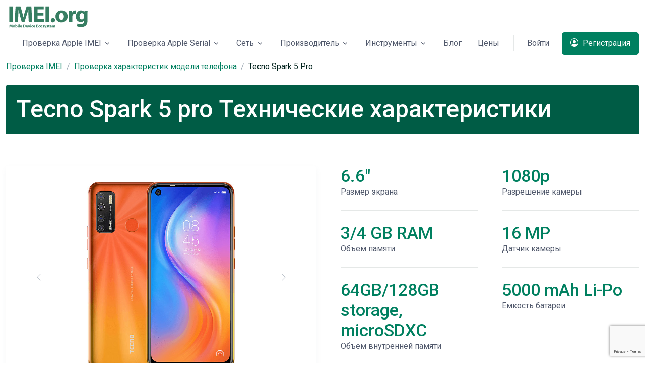

--- FILE ---
content_type: text/html; charset=UTF-8
request_url: https://imei.org/ru/phone-model-lookup/tecno-spark-5-pro_9453
body_size: 15932
content:
<!DOCTYPE html>
<html lang="ru">
<head>
    <meta charset="utf-8">
    <meta name="viewport" content="width=device-width, initial-scale=1, shrink-to-fit=no">
    <meta name="csrf-token" content="2QlKDIfulvRcuPfnFPkdmee6nFwuuBmlLilUS47z"/>
            <meta name="robots" content="index, follow" />
        <!-- Title -->
    <title>Tecno Spark 5 pro Технические характеристики | IMEI.org</title>
            <meta property="og:image" content="https://imei.org/storage/files/images/9453/thumb/tecno-spark-5-pro.png"/>
        <meta property="og:image:width" content=""/>
        <meta property="og:image:height" content=""/>
        <meta property="og:image:type" content="image/png" />
        <meta property="og:url" content="https://imei.org/ru/phone-model-lookup/tecno-spark-5-pro_9453"/>
    
    <meta property="og:title" content="Tecno Spark 5 pro Технические характеристики | IMEI.org">
    <meta property="og:type" content="website">
    <meta property="og:site_name" content="IMEI.org" />
            <meta name="description" content="Проверьте технические характеристики Tecno Spark 5 pro. Узнайте все о характеристиках устройства!">
        <meta property="og:description" content="Проверьте технические характеристики Tecno Spark 5 pro. Узнайте все о характеристиках устройства!">
        <link rel="canonical" href="https://imei.org/ru/phone-model-lookup/tecno-spark-5-pro_9453" />
    <link rel="alternate"  href="https://imei.org/phone-model-lookup/tecno-spark-5-pro_9453" hreflang="x-default" />
    <link rel="alternate"  href="https://imei.org/ru/phone-model-lookup/tecno-spark-5-pro_9453" hreflang="ru" />
    <link rel="alternate"  href="https://imei.org/es/phone-model-lookup/tecno-spark-5-pro_9453" hreflang="es" />
    <link rel="alternate"  href="https://imei.org/de/phone-model-lookup/tecno-spark-5-pro_9453" hreflang="de" />
    <link rel="alternate"  href="https://imei.org/it/phone-model-lookup/tecno-spark-5-pro_9453" hreflang="it" />
    <link rel="alternate"  href="https://imei.org/ar/phone-model-lookup/tecno-spark-5-pro_9453" hreflang="ar" />
    <link rel="alternate"  href="https://imei.org/zh/phone-model-lookup/tecno-spark-5-pro_9453" hreflang="zh-Hans" />
    <link rel="alternate"  href="https://imei.org/fr/phone-model-lookup/tecno-spark-5-pro_9453" hreflang="fr" />
     
    <!-- Favicon -->
    <link rel="apple-touch-icon" sizes="76x76" href="https://imei.org/img/favicon/apple-touch-icon.png">
    <link rel="icon" type="image/png" sizes="32x32" href="https://imei.org/img/favicon/favicon-32x32.png">
    <link rel="icon" type="image/png" sizes="16x16" href="https://imei.org/img/favicon/favicon-16x16.png">

    <link rel="icon" type="image/x-icon" href="https://imei.org/img/favicon/favicon-32x32.png">

    <link rel="mask-icon" href="https://imei.org/img/favicon/safari-pinned-tab.svg" color="#5bbad5">
    <meta name="msapplication-TileColor" content="#2b5797">
    <meta name="theme-color" content="#ffffff">
    <link rel="shortcut icon" href="https://imei.org/img/favicon/favicon.ico">
    <!-- Font -->
    <link href="https://fonts.googleapis.com/css2?family=Roboto:wght@400;500;700&display=swap" rel="stylesheet">
    <!-- CSS Implementing Plugins -->
    <link rel="stylesheet" href="/assets/vendor/bootstrap-icons/font/bootstrap-icons.css">
    <link rel="stylesheet" href="/assets/vendor/hs-mega-menu/dist/hs-mega-menu.min.css">
    <link rel="stylesheet" href="/assets/vendor/swiper/swiper-bundle.min.css">
    <!-- CSS Space Template -->
    <link rel="stylesheet" href="/assets/css/theme.min.css">

    <!-- Google Tag Manager -->
		<script>(function(w,d,s,l,i){w[l]=w[l]||[];w[l].push({'gtm.start':
		new Date().getTime(),event:'gtm.js'});var f=d.getElementsByTagName(s)[0],
		j=d.createElement(s),dl=l!='dataLayer'?'&l='+l:'';j.async=true;j.src=
		'https://www.googletagmanager.com/gtm.js?id='+i+dl;f.parentNode.insertBefore(j,f);
		})(window,document,'script','dataLayer','GTM-WRK2PLX');</script>
	<!-- End Google Tag Manager -->

    <!-- Global site tag (gtag.js) - Google Analytics -->
	<script async src="https://www.googletagmanager.com/gtag/js?id=G-JLS5QDR60N"></script>
	<script>
		  window.dataLayer = window.dataLayer || [];
		  function gtag(){dataLayer.push(arguments);}
		  gtag('js', new Date());

		  gtag('config', 'G-JLS5QDR60N');
	</script>
	
</head><body dir="ltr">

<!-- Google Tag Manager (noscript) -->
<noscript><iframe src="https://www.googletagmanager.com/ns.html?id=GTM-WRK2PLX"
height="0" width="0" style="display:none;visibility:hidden"></iframe></noscript>
<!-- End Google Tag Manager (noscript) -->


<header id="header" class="navbar navbar-expand-lg navbar-right navbar-absolute-top navbar-light" hsheader="true">
    <div class="container">
        <nav class="js-mega-menu navbar-nav-wrap hs-menu-initialized hs-menu-horizontal">
            <!-- Default Logo -->
            <a class="navbar-brand" href="https://imei.org/ru" aria-label="Проверка IMEI - IMEI.org ">
                <img class="navbar-brand-logo" width="auto" height="auto"  src="/img/imei-org-logo-design.svg" alt="Проверка IMEI - IMEI.org ">
            </a>
            <!-- End Default Logo -->

            <!-- Toggler -->
            <button class="navbar-toggler" type="button" data-bs-toggle="collapse" data-bs-target="#navbarNavDropdown" aria-controls="navbarNavDropdown" aria-expanded="false" aria-label="Toggle navigation">
            <span class="navbar-toggler-default">
              <i class="bi-list"></i>
            </span>
                <span class="navbar-toggler-toggled">
              <i class="bi-x"></i>
            </span>
            </button>
            <!-- End Toggler -->

            <!-- Collapse -->
            <div class="collapse navbar-collapse" id="navbarNavDropdown">
                <div class="navbar-absolute-top-scroller">
                    <ul class="navbar-nav">
                        
                        <li class="hs-has-sub-menu nav-item">
                            <a id="blogMegaMenu" class="hs-mega-menu-invoker nav-link dropdown-toggle " href="#" role="button" aria-expanded="false">Проверка Apple IMEI</a>
                            <!-- Mega Menu -->
                            <div class="hs-sub-menu dropdown-menu hs-sub-menu-desktop-lg fadeOut animated" aria-labelledby="blogMegaMenu" style="min-width: 12rem; display: none; animation-duration: 300ms;">
                                <span class="dropdown-header"><a href="https://imei.org/ru/check-imei-iphone">Проверка IMEI iPhone</a></span>
                                <a class="dropdown-item" href="https://imei.org/ru/check-imei/icloud">Проверка IMEI iCloud</a>
                                <a class="dropdown-item" href="https://imei.org/ru/check-imei/lost-stolen">Проверить IMEI на кражу</a>
                                <a class="dropdown-item" href="https://imei.org/ru/check-imei/carrier">Проверка блокировки оператора по IMEI номеру </a>
                                <a class="dropdown-item"  href="https://imei.org/ru/check-imei/sim-lock">Проверить по IMEI SIM-блокировку активации</a>
                                <a class="dropdown-item" href="https://imei.org/ru/check-imei/mdm-dep">Проверка корпоративной блокировки по IMEI</a>
                                <a class="dropdown-item" href="https://imei.org/ru/check-imei/unlock">Проверить разблокировку по IMEI</a>
                                <a class="dropdown-item" href="https://imei.org/ru/check-imei/blacklist">Проверить нахождение IMEI в черном списке </a>
                                <a class="dropdown-item" href="https://imei.org/ru/check-imei/apple-warranty">Проверка действия гарантии по IMEI </a>
                            </div>
                            <!-- End Mega Menu -->
                        </li>

                        <li class="hs-has-sub-menu nav-item">
                            <a id="blogMegaMenu" class="hs-mega-menu-invoker nav-link dropdown-toggle " href="#" role="button" aria-expanded="false">Проверка Apple Serial</a>
                            <!-- Mega Menu -->
                            <div class="hs-sub-menu dropdown-menu hs-sub-menu-desktop-lg fadeOut animated" aria-labelledby="blogMegaMenu" style="min-width: 12rem; display: none; animation-duration: 300ms;">
                                <span class="dropdown-header">Онлайн проверка серийного номера</span>
                                <a class="dropdown-item " href="https://imei.org/ru/check-serial/ipad">Проверка iPad </a>
                                <a class="dropdown-item " href="https://imei.org/ru/check-serial/macbook-pro">Проверка MacBook Pro</a>
                                <a class="dropdown-item " href="https://imei.org/ru/check-serial/macbook-air">Проверка MacBook Air  </a>
                                <a class="dropdown-item " href="https://imei.org/ru/check-serial/imac">Проверка iMac</a>
                                <a class="dropdown-item " href="https://imei.org/ru/check-serial/mac-pro">Проверка Mac Pro </a>
                                <a class="dropdown-item " href="https://imei.org/ru/check-serial/mac-mini">Проверка Mac Mini </a>
                            </div>
                            <!-- End Mega Menu -->
                        </li>

                        <li class="hs-has-sub-menu nav-item">
                            <a id="blogMegaMenu" class="hs-mega-menu-invoker nav-link dropdown-toggle " href="#" role="button" aria-expanded="false">Сеть</a>

                            <!-- Mega Menu -->
                            <div class="hs-sub-menu dropdown-menu hs-sub-menu-desktop-lg fadeOut animated" aria-labelledby="blogMegaMenu" style="min-width: 12rem; display: none; animation-duration: 300ms;">
                                 <span class="dropdown-header">Проверка Блокировки Оператора</span>
                                <a class="dropdown-item " href="https://imei.org/ru/check-imei/att">Проверка AT&T </a>
                                <a class="dropdown-item " href="https://imei.org/ru/check-imei/verizon"> Проверка Verizon</a>
                                <a class="dropdown-item " href="https://imei.org/ru/check-imei/t-mobile">Проверка T-Mobile</a>
                                <a class="dropdown-item " href="https://imei.org/ru/check-imei/sprint">Проверка Sprint</a>
                                <a class="dropdown-item " href="https://imei.org/ru/check-imei/kddi">Проверка KDDI</a>
                            </div>
                            <!-- End Mega Menu -->
                        </li>

                        <!-- Landings -->
                        <li class="hs-has-mega-menu nav-item" data-hs-mega-menu-item-options="{
                      &quot;desktop&quot;: {
                        &quot;maxWidth&quot;: &quot;30rem&quot;
                      }
                    }">
                            <a id="landingsMegaMenu" class="hs-mega-menu-invoker nav-link dropdown-toggle  " aria-current="page" href="#" role="button" aria-expanded="false">Производитель</a>

                            <!-- Mega Menu -->
                            <div class="hs-mega-menu hs-position-right-fix dropdown-menu hs-mega-menu-desktop-lg animated" aria-labelledby="landingsMegaMenu" style="min-width: 35rem; max-width: 45rem; display: none; animation-duration: 300ms;">
                                <!-- Main Content -->
                                <div class="navbar-dropdown-menu-inner">
                                    <div class="row">
                                        <div class="col-sm mb-3 mb-sm-0">
                                            <span class="dropdown-header">ПРОВЕРЬТЕ IMEI ПО ПРОИЗВОДИТЕЛЯМ</span>
                                            <a class="dropdown-item " href="https://imei.org/ru/check-imei/samsung">Samsung Проверка</a>
                                            <a class="dropdown-item " href="https://imei.org/ru/check-imei/sony">Sony IMEI Проверка</a>
                                            <a class="dropdown-item " href="https://imei.org/ru/check-imei/huawei">Huawei IMEI Проверка</a>
                                            <a class="dropdown-item " href="https://imei.org/ru/check-imei/xiaomi">Xiaomi IMEI Проверка</a>
                                            <a class="dropdown-item" href="https://imei.org/ru/check-imei/sonim">Sonim IMEI Проверка</a>
                                            <a class="dropdown-item" href="https://imei.org/ru/check-imei/doogee">Doogee IMEI Проверка</a> 
                                            <a class="dropdown-item" href="https://imei.org/ru/check-imei/infinix">Infinix IMEI Проверка</a> 
                                            <a class="dropdown-item" href="https://imei.org/ru/check-imei/itel">ITEL IMEI Проверка</a> 

                                        </div>

                                        <div class="col-sm">
                                        <span class="dropdown-header invisible"> iPad Serial Number</span>
                                        <a class="dropdown-item " href="https://imei.org/ru/check-imei/lenovo">Проверка IMEI Lenovo</a>
                                        <a class="dropdown-item " href="https://imei.org/ru/check-imei/lg">Проверка IMEI LG</a>
                                        <a class="dropdown-item " href="https://imei.org/ru/check-imei/asus">Проверка IMEI Asus</a>
                                        <a class="dropdown-item " href="https://imei.org/ru/check-imei/gionee">Проверка IMEI Gionee</a>
                                        <a class="dropdown-item" href="https://imei.org/ru/check-imei/motorola">Motorola IMEI Проверка</a> 

                                        </div> 
                                    </div>
                                    <!-- End Row -->
                                </div>
                                <!-- End Main Content -->
                            </div>
                            <!-- End Mega Menu -->
                        </li>
                        <!-- End Landings -->
 
 
                        <li class="hs-has-sub-menu nav-item">
                            <a id="blogMegaMenu" class="hs-mega-menu-invoker nav-link dropdown-toggle " href="#" role="button" aria-expanded="false">Инструменты</a>

                            <!-- Mega Menu -->
                            <div class="hs-sub-menu dropdown-menu hs-sub-menu-desktop-lg fadeOut animated" aria-labelledby="blogMegaMenu" style="min-width: 12rem; display: none; animation-duration: 300ms;">

                                <a class="dropdown-item " href="https://imei.org/ru/phone-model-lookup"> Проверка характеристик телефона</a>
                                <div class="border-top border-black-10"></div>
                                <a class="dropdown-item " href="https://imei.org/ru/converter/imei"> IMEI Конвертер</a>
                                <a class="dropdown-item " href="https://imei.org/ru/converter/serial"> SERIAL Конвертер</a>
                                <a class="dropdown-item " href="https://imei.org/ru/converter/meid"> MEID Конвертер</a>
                                
                               
                              

                            </div>
                            <!-- End Mega Menu -->
                        </li>
                        <li class="nav-item">
                            <a class="nav-link" href="https://imei.org/ru/blog">Блог</a>
                        </li>

                        <li class="nav-item">
                            <a class="nav-link" href="https://imei.org/ru/pricing">Цены</a>
                        </li>

                        <li class="nav-divider">
                            
                        </li>
                        <li class="nav-item">
                                                            <a class="js-animation-link btn btn-ghost-secondary btn-no-focus me-2 me-lg-0" href="https://imei.org/ru/login">Войти</a>

                                <a class="js-animation-link d-lg-none btn btn-primary" href="https://imei.org/ru/register">
                                    <i class="bi-person-circle me-1"></i> Регистрация                                </a>
                                                    </li>
                        <!-- End Log in -->
                        <li class="nav-item">
                        
                                <a class="js-animation-link d-none d-lg-inline-block btn btn-primary" href="https://imei.org/ru/register">
                                    <i class="bi-person-circle me-1"></i> Регистрация                                </a>
                            </li>
                                            <!-- Sign up -->

                        <!-- End Sign up -->
                    </ul>
                </div>
            </div>
            <!-- End Collapse -->
        </nav>
    </div>
</header>
<main id="content" role="main">
    
    <div class="container " style="margin-top:7.5rem!important;">
        <nav aria-label="breadcrumb">
            <ol class="breadcrumb">
                <li class="breadcrumb-item"><a href="https://imei.org/ru">Проверка IMEI</a></li>
                <li class="breadcrumb-item"><a href="https://imei.org/ru/phone-model-lookup">Проверка характеристик модели телефона</a></li>
                <li class="breadcrumb-item active" style="text-transform: capitalize;" aria-current="page">Tecno Spark 5 pro</li>
            </ol>
        </nav>
    </div>

    <div class="container " style="margin-top: 1.5rem!important;">
        <div class="card-header bg-primary-dark position-relative overflow-hidden">
            <h1 class="card-title h2 text-white">Tecno Spark 5 pro Технические характеристики</h1>
        </div>
    </div>

    <div class="container   content-space-1">
        <div class="row justify-content-center  ">

            <div class="col-md-6 col-lg-6 ">
                <div class="card card-lg card-group-md-row shadow-sm">
                    <div class="card-body">
                        <div class="col-12">
                            <div class="">
                                <div class="col-sm-12 mb-3 mb-sm-0">
                                    <!-- Swiper -->
                                    <div class="js-swiper-freemode swiper-container">
                                        <div class="swiper-wrapper">
                                                                                            <div class="swiper-slide" style="text-align: center;">
                                                    <img style="max-height: 375px;" class="img-fluid"
                                                         src="/storage/files/images/9453/preview/tecno-spark-5-pro-1.png"
                                                         alt="Tecno Spark 5 pro Tech Specifications">
                                                </div>
                                                                                    </div>

                                        <!-- Arrows -->
                                        <div class="js-swiper-freemode-button-next swiper-button-next"></div>
                                        <div class="js-swiper-freemode-button-prev swiper-button-prev"></div>
                                    </div>
                                    <!-- End Swiper -->
                                    <!-- Swiper Pagination -->
                                    <div class="js-swiper-freemode-pagination swiper-pagination"></div>
                                </div>
                                <!-- End Col -->
                            </div>
                        </div>
                    </div>
                </div>
            </div>


            <div class="col-md-3 col-lg-3"><!-- Stats -->
                <div class="ps-md-4">
                    <span class="h3 text-primary">6.6&quot;</span>
                    <p>Размер экрана</p>
                    <hr class="my-4">
                    <span class="h3 text-primary">3/4 GB RAM</span>
                    <p>Объем памяти</p>
                    <hr class="my-4">
                    <span class="h3 text-primary">64GB/128GB storage, microSDXC</span>
                    <p>Объем внутренней памяти</p>


                </div>
                <!-- Ennd Stats -->
            </div>
            <div class="col-md-3 col-lg-3">
                <!-- Stats -->
                <div class="ps-md-4">
                    <span class="h3 text-primary">1080p</span>
                    <p>Разрешение камеры</p>
                    <hr class="my-4">
                    <span class="h3 text-primary">16 MP</span>
                    <p>Датчик камеры</p>
                    <hr class="my-4">
                    <span class="h3 text-primary">5000 mAh Li-Po</span>
                    <p>Емкость батареи</p>
                </div>
                <!-- Ennd Stats -->
            </div>
        </div>
    </div>


    <div class="container " style="margin-top: 2.5rem!important;">
        <div class="card-header bg-primary-dark position-relative overflow-hidden">
            <h2 class="card-title h2 text-white">Полные характеристики:</h2>
        </div>
    </div>


    <div class="container mt-5">
        <div class="row">
                                                                <div class="col-md-12 col-lg-4 mt-3 ">
                        <div class="card card-lg card-group-md-row shadow-sm">
                            <div class="card-body">
                                <div class="d-flex card-header  ">
                                    <div class="flex-shrink-0">
                            <span class="svg-icon svg-icon  text-primary" data-bs-toggle="tooltip"
                                  data-bs-placement="top" title="" data-bs-original-title="cod/cod001.svg">
                <svg width="24" height="24" viewBox="0 0 24 24" fill="none" xmlns="http://www.w3.org/2000/svg">
                <path opacity="0.3"
                      d="M22.1 11.5V12.6C22.1 13.2 21.7 13.6 21.2 13.7L19.9 13.9C19.7 14.7 19.4 15.5 18.9 16.2L19.7 17.2999C20 17.6999 20 18.3999 19.6 18.7999L18.8 19.6C18.4 20 17.8 20 17.3 19.7L16.2 18.9C15.5 19.3 14.7 19.7 13.9 19.9L13.7 21.2C13.6 21.7 13.1 22.1 12.6 22.1H11.5C10.9 22.1 10.5 21.7 10.4 21.2L10.2 19.9C9.4 19.7 8.6 19.4 7.9 18.9L6.8 19.7C6.4 20 5.7 20 5.3 19.6L4.5 18.7999C4.1 18.3999 4.1 17.7999 4.4 17.2999L5.2 16.2C4.8 15.5 4.4 14.7 4.2 13.9L2.9 13.7C2.4 13.6 2 13.1 2 12.6V11.5C2 10.9 2.4 10.5 2.9 10.4L4.2 10.2C4.4 9.39995 4.7 8.60002 5.2 7.90002L4.4 6.79993C4.1 6.39993 4.1 5.69993 4.5 5.29993L5.3 4.5C5.7 4.1 6.3 4.10002 6.8 4.40002L7.9 5.19995C8.6 4.79995 9.4 4.39995 10.2 4.19995L10.4 2.90002C10.5 2.40002 11 2 11.5 2H12.6C13.2 2 13.6 2.40002 13.7 2.90002L13.9 4.19995C14.7 4.39995 15.5 4.69995 16.2 5.19995L17.3 4.40002C17.7 4.10002 18.4 4.1 18.8 4.5L19.6 5.29993C20 5.69993 20 6.29993 19.7 6.79993L18.9 7.90002C19.3 8.60002 19.7 9.39995 19.9 10.2L21.2 10.4C21.7 10.5 22.1 11 22.1 11.5ZM12.1 8.59998C10.2 8.59998 8.6 10.2 8.6 12.1C8.6 14 10.2 15.6 12.1 15.6C14 15.6 15.6 14 15.6 12.1C15.6 10.2 14 8.59998 12.1 8.59998Z"
                      fill="#035A4B"></path>
                <path d="M17.1 12.1C17.1 14.9 14.9 17.1 12.1 17.1C9.30001 17.1 7.10001 14.9 7.10001 12.1C7.10001 9.29998 9.30001 7.09998 12.1 7.09998C14.9 7.09998 17.1 9.29998 17.1 12.1ZM12.1 10.1C11 10.1 10.1 11 10.1 12.1C10.1 13.2 11 14.1 12.1 14.1C13.2 14.1 14.1 13.2 14.1 12.1C14.1 11 13.2 10.1 12.1 10.1Z"
                      fill="#035A4B"></path>
                </svg>

              </span>
                                    </div>

                                    <div class="flex-grow-1 ms-4">
                                        <h3 class="  mb-0">Сеть</h3>
                                        <p class="text-black-70">Характеристики</p>
                                    </div>
                                </div>
                                <div class="col-12">
                                    <div class="table-responsive-sm">
                                        <table class="table table-lg">
                                            <tbody>
                                                                                                                                                <tr class="js-form-check-row-select form-check-row-select table-align-middle">
                                                        <th scope="row" style="min-width: 4rem;"><span class="ms-2">Technology:</span>
                                                        </th>
                                                        <td class="text-end"><span>GSM / HSPA / LTE</span></td>
                                                    </tr>
                                                                                                                                                                                                <tr class="js-form-check-row-select form-check-row-select table-align-middle">
                                                        <th scope="row" style="min-width: 4rem;"><span class="ms-2">2G bands:</span>
                                                        </th>
                                                        <td class="text-end"><span>GSM 850 / 900 / 1800 / 1900 - SIM 1 & SIM 2</span></td>
                                                    </tr>
                                                                                                                                                                                                                                                                                                                                                                                        <tr class="js-form-check-row-select form-check-row-select table-align-middle">
                                                        <th scope="row" style="min-width: 4rem;"><span class="ms-2">3G bands:</span>
                                                        </th>
                                                        <td class="text-end"><span>HSDPA 850 / 900 / 2100</span></td>
                                                    </tr>
                                                                                                                                                                                                <tr class="js-form-check-row-select form-check-row-select table-align-middle">
                                                        <th scope="row" style="min-width: 4rem;"><span class="ms-2">4G bands:</span>
                                                        </th>
                                                        <td class="text-end"><span>LTE</span></td>
                                                    </tr>
                                                                                                                                                                                                <tr class="js-form-check-row-select form-check-row-select table-align-middle">
                                                        <th scope="row" style="min-width: 4rem;"><span class="ms-2">Speed:</span>
                                                        </th>
                                                        <td class="text-end"><span>HSPA 42.2/5.76 Mbps, LTE Cat4 150/50 Mbps</span></td>
                                                    </tr>
                                                                                                                                                                                                                                    </tbody>
                                        </table>
                                    </div>
                                </div>
                            </div>
                        </div>
                    </div>
                                                                                <div class="col-md-12 col-lg-4 mt-3 ">
                        <div class="card card-lg card-group-md-row shadow-sm">
                            <div class="card-body">
                                <div class="d-flex card-header  ">
                                    <div class="flex-shrink-0">
                            <span class="svg-icon svg-icon  text-primary" data-bs-toggle="tooltip"
                                  data-bs-placement="top" title="" data-bs-original-title="cod/cod001.svg">
                <svg width="24" height="24" viewBox="0 0 24 24" fill="none" xmlns="http://www.w3.org/2000/svg">
                <path opacity="0.3"
                      d="M22.1 11.5V12.6C22.1 13.2 21.7 13.6 21.2 13.7L19.9 13.9C19.7 14.7 19.4 15.5 18.9 16.2L19.7 17.2999C20 17.6999 20 18.3999 19.6 18.7999L18.8 19.6C18.4 20 17.8 20 17.3 19.7L16.2 18.9C15.5 19.3 14.7 19.7 13.9 19.9L13.7 21.2C13.6 21.7 13.1 22.1 12.6 22.1H11.5C10.9 22.1 10.5 21.7 10.4 21.2L10.2 19.9C9.4 19.7 8.6 19.4 7.9 18.9L6.8 19.7C6.4 20 5.7 20 5.3 19.6L4.5 18.7999C4.1 18.3999 4.1 17.7999 4.4 17.2999L5.2 16.2C4.8 15.5 4.4 14.7 4.2 13.9L2.9 13.7C2.4 13.6 2 13.1 2 12.6V11.5C2 10.9 2.4 10.5 2.9 10.4L4.2 10.2C4.4 9.39995 4.7 8.60002 5.2 7.90002L4.4 6.79993C4.1 6.39993 4.1 5.69993 4.5 5.29993L5.3 4.5C5.7 4.1 6.3 4.10002 6.8 4.40002L7.9 5.19995C8.6 4.79995 9.4 4.39995 10.2 4.19995L10.4 2.90002C10.5 2.40002 11 2 11.5 2H12.6C13.2 2 13.6 2.40002 13.7 2.90002L13.9 4.19995C14.7 4.39995 15.5 4.69995 16.2 5.19995L17.3 4.40002C17.7 4.10002 18.4 4.1 18.8 4.5L19.6 5.29993C20 5.69993 20 6.29993 19.7 6.79993L18.9 7.90002C19.3 8.60002 19.7 9.39995 19.9 10.2L21.2 10.4C21.7 10.5 22.1 11 22.1 11.5ZM12.1 8.59998C10.2 8.59998 8.6 10.2 8.6 12.1C8.6 14 10.2 15.6 12.1 15.6C14 15.6 15.6 14 15.6 12.1C15.6 10.2 14 8.59998 12.1 8.59998Z"
                      fill="#035A4B"></path>
                <path d="M17.1 12.1C17.1 14.9 14.9 17.1 12.1 17.1C9.30001 17.1 7.10001 14.9 7.10001 12.1C7.10001 9.29998 9.30001 7.09998 12.1 7.09998C14.9 7.09998 17.1 9.29998 17.1 12.1ZM12.1 10.1C11 10.1 10.1 11 10.1 12.1C10.1 13.2 11 14.1 12.1 14.1C13.2 14.1 14.1 13.2 14.1 12.1C14.1 11 13.2 10.1 12.1 10.1Z"
                      fill="#035A4B"></path>
                </svg>

              </span>
                                    </div>

                                    <div class="flex-grow-1 ms-4">
                                        <h3 class="  mb-0">Запуск производства</h3>
                                        <p class="text-black-70">Характеристики</p>
                                    </div>
                                </div>
                                <div class="col-12">
                                    <div class="table-responsive-sm">
                                        <table class="table table-lg">
                                            <tbody>
                                                                                                                                                <tr class="js-form-check-row-select form-check-row-select table-align-middle">
                                                        <th scope="row" style="min-width: 4rem;"><span class="ms-2">Объявлено:</span>
                                                        </th>
                                                        <td class="text-end"><span>2020, July 13</span></td>
                                                    </tr>
                                                                                                                                                                                                <tr class="js-form-check-row-select form-check-row-select table-align-middle">
                                                        <th scope="row" style="min-width: 4rem;"><span class="ms-2">Статус:</span>
                                                        </th>
                                                        <td class="text-end"><span>Available. Released 2020, July 13</span></td>
                                                    </tr>
                                                                                                                                        </tbody>
                                        </table>
                                    </div>
                                </div>
                            </div>
                        </div>
                    </div>
                                                                                <div class="col-md-12 col-lg-4 mt-3 ">
                        <div class="card card-lg card-group-md-row shadow-sm">
                            <div class="card-body">
                                <div class="d-flex card-header  ">
                                    <div class="flex-shrink-0">
                            <span class="svg-icon svg-icon  text-primary" data-bs-toggle="tooltip"
                                  data-bs-placement="top" title="" data-bs-original-title="cod/cod001.svg">
                <svg width="24" height="24" viewBox="0 0 24 24" fill="none" xmlns="http://www.w3.org/2000/svg">
                <path opacity="0.3"
                      d="M22.1 11.5V12.6C22.1 13.2 21.7 13.6 21.2 13.7L19.9 13.9C19.7 14.7 19.4 15.5 18.9 16.2L19.7 17.2999C20 17.6999 20 18.3999 19.6 18.7999L18.8 19.6C18.4 20 17.8 20 17.3 19.7L16.2 18.9C15.5 19.3 14.7 19.7 13.9 19.9L13.7 21.2C13.6 21.7 13.1 22.1 12.6 22.1H11.5C10.9 22.1 10.5 21.7 10.4 21.2L10.2 19.9C9.4 19.7 8.6 19.4 7.9 18.9L6.8 19.7C6.4 20 5.7 20 5.3 19.6L4.5 18.7999C4.1 18.3999 4.1 17.7999 4.4 17.2999L5.2 16.2C4.8 15.5 4.4 14.7 4.2 13.9L2.9 13.7C2.4 13.6 2 13.1 2 12.6V11.5C2 10.9 2.4 10.5 2.9 10.4L4.2 10.2C4.4 9.39995 4.7 8.60002 5.2 7.90002L4.4 6.79993C4.1 6.39993 4.1 5.69993 4.5 5.29993L5.3 4.5C5.7 4.1 6.3 4.10002 6.8 4.40002L7.9 5.19995C8.6 4.79995 9.4 4.39995 10.2 4.19995L10.4 2.90002C10.5 2.40002 11 2 11.5 2H12.6C13.2 2 13.6 2.40002 13.7 2.90002L13.9 4.19995C14.7 4.39995 15.5 4.69995 16.2 5.19995L17.3 4.40002C17.7 4.10002 18.4 4.1 18.8 4.5L19.6 5.29993C20 5.69993 20 6.29993 19.7 6.79993L18.9 7.90002C19.3 8.60002 19.7 9.39995 19.9 10.2L21.2 10.4C21.7 10.5 22.1 11 22.1 11.5ZM12.1 8.59998C10.2 8.59998 8.6 10.2 8.6 12.1C8.6 14 10.2 15.6 12.1 15.6C14 15.6 15.6 14 15.6 12.1C15.6 10.2 14 8.59998 12.1 8.59998Z"
                      fill="#035A4B"></path>
                <path d="M17.1 12.1C17.1 14.9 14.9 17.1 12.1 17.1C9.30001 17.1 7.10001 14.9 7.10001 12.1C7.10001 9.29998 9.30001 7.09998 12.1 7.09998C14.9 7.09998 17.1 9.29998 17.1 12.1ZM12.1 10.1C11 10.1 10.1 11 10.1 12.1C10.1 13.2 11 14.1 12.1 14.1C13.2 14.1 14.1 13.2 14.1 12.1C14.1 11 13.2 10.1 12.1 10.1Z"
                      fill="#035A4B"></path>
                </svg>

              </span>
                                    </div>

                                    <div class="flex-grow-1 ms-4">
                                        <h3 class="  mb-0">Корпус</h3>
                                        <p class="text-black-70">Характеристики</p>
                                    </div>
                                </div>
                                <div class="col-12">
                                    <div class="table-responsive-sm">
                                        <table class="table table-lg">
                                            <tbody>
                                                                                                                                                <tr class="js-form-check-row-select form-check-row-select table-align-middle">
                                                        <th scope="row" style="min-width: 4rem;"><span class="ms-2">Габаритные размеры:</span>
                                                        </th>
                                                        <td class="text-end"><span>164.7 x 76.3 x 8.8 mm (6.48 x 3.00 x 0.35 in)</span></td>
                                                    </tr>
                                                                                                                                                                                                <tr class="js-form-check-row-select form-check-row-select table-align-middle">
                                                        <th scope="row" style="min-width: 4rem;"><span class="ms-2">Масса:</span>
                                                        </th>
                                                        <td class="text-end"><span>-</span></td>
                                                    </tr>
                                                                                                                                                                                                <tr class="js-form-check-row-select form-check-row-select table-align-middle">
                                                        <th scope="row" style="min-width: 4rem;"><span class="ms-2">SIM:</span>
                                                        </th>
                                                        <td class="text-end"><span>Dual SIM (Nano-SIM, dual stand-by)</span></td>
                                                    </tr>
                                                                                                                                                                                                                                                                                                                                </tbody>
                                        </table>
                                    </div>
                                </div>
                            </div>
                        </div>
                    </div>
                                                                                <div class="col-md-12 col-lg-4 mt-3 ">
                        <div class="card card-lg card-group-md-row shadow-sm">
                            <div class="card-body">
                                <div class="d-flex card-header  ">
                                    <div class="flex-shrink-0">
                            <span class="svg-icon svg-icon  text-primary" data-bs-toggle="tooltip"
                                  data-bs-placement="top" title="" data-bs-original-title="cod/cod001.svg">
                <svg width="24" height="24" viewBox="0 0 24 24" fill="none" xmlns="http://www.w3.org/2000/svg">
                <path opacity="0.3"
                      d="M22.1 11.5V12.6C22.1 13.2 21.7 13.6 21.2 13.7L19.9 13.9C19.7 14.7 19.4 15.5 18.9 16.2L19.7 17.2999C20 17.6999 20 18.3999 19.6 18.7999L18.8 19.6C18.4 20 17.8 20 17.3 19.7L16.2 18.9C15.5 19.3 14.7 19.7 13.9 19.9L13.7 21.2C13.6 21.7 13.1 22.1 12.6 22.1H11.5C10.9 22.1 10.5 21.7 10.4 21.2L10.2 19.9C9.4 19.7 8.6 19.4 7.9 18.9L6.8 19.7C6.4 20 5.7 20 5.3 19.6L4.5 18.7999C4.1 18.3999 4.1 17.7999 4.4 17.2999L5.2 16.2C4.8 15.5 4.4 14.7 4.2 13.9L2.9 13.7C2.4 13.6 2 13.1 2 12.6V11.5C2 10.9 2.4 10.5 2.9 10.4L4.2 10.2C4.4 9.39995 4.7 8.60002 5.2 7.90002L4.4 6.79993C4.1 6.39993 4.1 5.69993 4.5 5.29993L5.3 4.5C5.7 4.1 6.3 4.10002 6.8 4.40002L7.9 5.19995C8.6 4.79995 9.4 4.39995 10.2 4.19995L10.4 2.90002C10.5 2.40002 11 2 11.5 2H12.6C13.2 2 13.6 2.40002 13.7 2.90002L13.9 4.19995C14.7 4.39995 15.5 4.69995 16.2 5.19995L17.3 4.40002C17.7 4.10002 18.4 4.1 18.8 4.5L19.6 5.29993C20 5.69993 20 6.29993 19.7 6.79993L18.9 7.90002C19.3 8.60002 19.7 9.39995 19.9 10.2L21.2 10.4C21.7 10.5 22.1 11 22.1 11.5ZM12.1 8.59998C10.2 8.59998 8.6 10.2 8.6 12.1C8.6 14 10.2 15.6 12.1 15.6C14 15.6 15.6 14 15.6 12.1C15.6 10.2 14 8.59998 12.1 8.59998Z"
                      fill="#035A4B"></path>
                <path d="M17.1 12.1C17.1 14.9 14.9 17.1 12.1 17.1C9.30001 17.1 7.10001 14.9 7.10001 12.1C7.10001 9.29998 9.30001 7.09998 12.1 7.09998C14.9 7.09998 17.1 9.29998 17.1 12.1ZM12.1 10.1C11 10.1 10.1 11 10.1 12.1C10.1 13.2 11 14.1 12.1 14.1C13.2 14.1 14.1 13.2 14.1 12.1C14.1 11 13.2 10.1 12.1 10.1Z"
                      fill="#035A4B"></path>
                </svg>

              </span>
                                    </div>

                                    <div class="flex-grow-1 ms-4">
                                        <h3 class="  mb-0">Отображать</h3>
                                        <p class="text-black-70">Характеристики</p>
                                    </div>
                                </div>
                                <div class="col-12">
                                    <div class="table-responsive-sm">
                                        <table class="table table-lg">
                                            <tbody>
                                                                                                                                                <tr class="js-form-check-row-select form-check-row-select table-align-middle">
                                                        <th scope="row" style="min-width: 4rem;"><span class="ms-2">Тип:</span>
                                                        </th>
                                                        <td class="text-end"><span>IPS LCD</span></td>
                                                    </tr>
                                                                                                                                                                                                <tr class="js-form-check-row-select form-check-row-select table-align-middle">
                                                        <th scope="row" style="min-width: 4rem;"><span class="ms-2">Размер:</span>
                                                        </th>
                                                        <td class="text-end"><span>6.6 inches, 105.2 cm2 (~83.7% screen-to-body ratio)</span></td>
                                                    </tr>
                                                                                                                                                                                                <tr class="js-form-check-row-select form-check-row-select table-align-middle">
                                                        <th scope="row" style="min-width: 4rem;"><span class="ms-2">Resolution:</span>
                                                        </th>
                                                        <td class="text-end"><span>720 x 1600 pixels, 20:9 ratio (~266 ppi density)</span></td>
                                                    </tr>
                                                                                                                                                                                                                                    </tbody>
                                        </table>
                                    </div>
                                </div>
                            </div>
                        </div>
                    </div>
                                                                                <div class="col-md-12 col-lg-4 mt-3 ">
                        <div class="card card-lg card-group-md-row shadow-sm">
                            <div class="card-body">
                                <div class="d-flex card-header  ">
                                    <div class="flex-shrink-0">
                            <span class="svg-icon svg-icon  text-primary" data-bs-toggle="tooltip"
                                  data-bs-placement="top" title="" data-bs-original-title="cod/cod001.svg">
                <svg width="24" height="24" viewBox="0 0 24 24" fill="none" xmlns="http://www.w3.org/2000/svg">
                <path opacity="0.3"
                      d="M22.1 11.5V12.6C22.1 13.2 21.7 13.6 21.2 13.7L19.9 13.9C19.7 14.7 19.4 15.5 18.9 16.2L19.7 17.2999C20 17.6999 20 18.3999 19.6 18.7999L18.8 19.6C18.4 20 17.8 20 17.3 19.7L16.2 18.9C15.5 19.3 14.7 19.7 13.9 19.9L13.7 21.2C13.6 21.7 13.1 22.1 12.6 22.1H11.5C10.9 22.1 10.5 21.7 10.4 21.2L10.2 19.9C9.4 19.7 8.6 19.4 7.9 18.9L6.8 19.7C6.4 20 5.7 20 5.3 19.6L4.5 18.7999C4.1 18.3999 4.1 17.7999 4.4 17.2999L5.2 16.2C4.8 15.5 4.4 14.7 4.2 13.9L2.9 13.7C2.4 13.6 2 13.1 2 12.6V11.5C2 10.9 2.4 10.5 2.9 10.4L4.2 10.2C4.4 9.39995 4.7 8.60002 5.2 7.90002L4.4 6.79993C4.1 6.39993 4.1 5.69993 4.5 5.29993L5.3 4.5C5.7 4.1 6.3 4.10002 6.8 4.40002L7.9 5.19995C8.6 4.79995 9.4 4.39995 10.2 4.19995L10.4 2.90002C10.5 2.40002 11 2 11.5 2H12.6C13.2 2 13.6 2.40002 13.7 2.90002L13.9 4.19995C14.7 4.39995 15.5 4.69995 16.2 5.19995L17.3 4.40002C17.7 4.10002 18.4 4.1 18.8 4.5L19.6 5.29993C20 5.69993 20 6.29993 19.7 6.79993L18.9 7.90002C19.3 8.60002 19.7 9.39995 19.9 10.2L21.2 10.4C21.7 10.5 22.1 11 22.1 11.5ZM12.1 8.59998C10.2 8.59998 8.6 10.2 8.6 12.1C8.6 14 10.2 15.6 12.1 15.6C14 15.6 15.6 14 15.6 12.1C15.6 10.2 14 8.59998 12.1 8.59998Z"
                      fill="#035A4B"></path>
                <path d="M17.1 12.1C17.1 14.9 14.9 17.1 12.1 17.1C9.30001 17.1 7.10001 14.9 7.10001 12.1C7.10001 9.29998 9.30001 7.09998 12.1 7.09998C14.9 7.09998 17.1 9.29998 17.1 12.1ZM12.1 10.1C11 10.1 10.1 11 10.1 12.1C10.1 13.2 11 14.1 12.1 14.1C13.2 14.1 14.1 13.2 14.1 12.1C14.1 11 13.2 10.1 12.1 10.1Z"
                      fill="#035A4B"></path>
                </svg>

              </span>
                                    </div>

                                    <div class="flex-grow-1 ms-4">
                                        <h3 class="  mb-0">Платформа</h3>
                                        <p class="text-black-70">Характеристики</p>
                                    </div>
                                </div>
                                <div class="col-12">
                                    <div class="table-responsive-sm">
                                        <table class="table table-lg">
                                            <tbody>
                                                                                                                                                <tr class="js-form-check-row-select form-check-row-select table-align-middle">
                                                        <th scope="row" style="min-width: 4rem;"><span class="ms-2">Операционные системы:</span>
                                                        </th>
                                                        <td class="text-end"><span>Android 10, HIOS 6.1</span></td>
                                                    </tr>
                                                                                                                                                                                                <tr class="js-form-check-row-select form-check-row-select table-align-middle">
                                                        <th scope="row" style="min-width: 4rem;"><span class="ms-2">Чипсет:</span>
                                                        </th>
                                                        <td class="text-end"><span>MediaTek Helio A25 (12 nm)</span></td>
                                                    </tr>
                                                                                                                                                                                                <tr class="js-form-check-row-select form-check-row-select table-align-middle">
                                                        <th scope="row" style="min-width: 4rem;"><span class="ms-2">CPU:</span>
                                                        </th>
                                                        <td class="text-end"><span>Octa-core (4x1.8 GHz Cortex-A53 & 4x1.5 GHz Cortex-A53)</span></td>
                                                    </tr>
                                                                                                                                                                                                <tr class="js-form-check-row-select form-check-row-select table-align-middle">
                                                        <th scope="row" style="min-width: 4rem;"><span class="ms-2">GPU:</span>
                                                        </th>
                                                        <td class="text-end"><span>PowerVR GE8320</span></td>
                                                    </tr>
                                                                                                                                        </tbody>
                                        </table>
                                    </div>
                                </div>
                            </div>
                        </div>
                    </div>
                                                                                <div class="col-md-12 col-lg-4 mt-3 ">
                        <div class="card card-lg card-group-md-row shadow-sm">
                            <div class="card-body">
                                <div class="d-flex card-header  ">
                                    <div class="flex-shrink-0">
                            <span class="svg-icon svg-icon  text-primary" data-bs-toggle="tooltip"
                                  data-bs-placement="top" title="" data-bs-original-title="cod/cod001.svg">
                <svg width="24" height="24" viewBox="0 0 24 24" fill="none" xmlns="http://www.w3.org/2000/svg">
                <path opacity="0.3"
                      d="M22.1 11.5V12.6C22.1 13.2 21.7 13.6 21.2 13.7L19.9 13.9C19.7 14.7 19.4 15.5 18.9 16.2L19.7 17.2999C20 17.6999 20 18.3999 19.6 18.7999L18.8 19.6C18.4 20 17.8 20 17.3 19.7L16.2 18.9C15.5 19.3 14.7 19.7 13.9 19.9L13.7 21.2C13.6 21.7 13.1 22.1 12.6 22.1H11.5C10.9 22.1 10.5 21.7 10.4 21.2L10.2 19.9C9.4 19.7 8.6 19.4 7.9 18.9L6.8 19.7C6.4 20 5.7 20 5.3 19.6L4.5 18.7999C4.1 18.3999 4.1 17.7999 4.4 17.2999L5.2 16.2C4.8 15.5 4.4 14.7 4.2 13.9L2.9 13.7C2.4 13.6 2 13.1 2 12.6V11.5C2 10.9 2.4 10.5 2.9 10.4L4.2 10.2C4.4 9.39995 4.7 8.60002 5.2 7.90002L4.4 6.79993C4.1 6.39993 4.1 5.69993 4.5 5.29993L5.3 4.5C5.7 4.1 6.3 4.10002 6.8 4.40002L7.9 5.19995C8.6 4.79995 9.4 4.39995 10.2 4.19995L10.4 2.90002C10.5 2.40002 11 2 11.5 2H12.6C13.2 2 13.6 2.40002 13.7 2.90002L13.9 4.19995C14.7 4.39995 15.5 4.69995 16.2 5.19995L17.3 4.40002C17.7 4.10002 18.4 4.1 18.8 4.5L19.6 5.29993C20 5.69993 20 6.29993 19.7 6.79993L18.9 7.90002C19.3 8.60002 19.7 9.39995 19.9 10.2L21.2 10.4C21.7 10.5 22.1 11 22.1 11.5ZM12.1 8.59998C10.2 8.59998 8.6 10.2 8.6 12.1C8.6 14 10.2 15.6 12.1 15.6C14 15.6 15.6 14 15.6 12.1C15.6 10.2 14 8.59998 12.1 8.59998Z"
                      fill="#035A4B"></path>
                <path d="M17.1 12.1C17.1 14.9 14.9 17.1 12.1 17.1C9.30001 17.1 7.10001 14.9 7.10001 12.1C7.10001 9.29998 9.30001 7.09998 12.1 7.09998C14.9 7.09998 17.1 9.29998 17.1 12.1ZM12.1 10.1C11 10.1 10.1 11 10.1 12.1C10.1 13.2 11 14.1 12.1 14.1C13.2 14.1 14.1 13.2 14.1 12.1C14.1 11 13.2 10.1 12.1 10.1Z"
                      fill="#035A4B"></path>
                </svg>

              </span>
                                    </div>

                                    <div class="flex-grow-1 ms-4">
                                        <h3 class="  mb-0">Объем памяти</h3>
                                        <p class="text-black-70">Характеристики</p>
                                    </div>
                                </div>
                                <div class="col-12">
                                    <div class="table-responsive-sm">
                                        <table class="table table-lg">
                                            <tbody>
                                                                                                                                                <tr class="js-form-check-row-select form-check-row-select table-align-middle">
                                                        <th scope="row" style="min-width: 4rem;"><span class="ms-2">Слот для карт памяти:</span>
                                                        </th>
                                                        <td class="text-end"><span>microSDXC (dedicated slot)</span></td>
                                                    </tr>
                                                                                                                                                                                                <tr class="js-form-check-row-select form-check-row-select table-align-middle">
                                                        <th scope="row" style="min-width: 4rem;"><span class="ms-2">Internal:</span>
                                                        </th>
                                                        <td class="text-end"><span>64GB 3GB RAM, 64GB 4GB RAM, 128GB 4GB RAM,eMMC 5.1</span></td>
                                                    </tr>
                                                                                                                                                                                                                                                                                                                                </tbody>
                                        </table>
                                    </div>
                                </div>
                            </div>
                        </div>
                    </div>
                                                                                <div class="col-md-12 col-lg-4 mt-3 ">
                        <div class="card card-lg card-group-md-row shadow-sm">
                            <div class="card-body">
                                <div class="d-flex card-header  ">
                                    <div class="flex-shrink-0">
                            <span class="svg-icon svg-icon  text-primary" data-bs-toggle="tooltip"
                                  data-bs-placement="top" title="" data-bs-original-title="cod/cod001.svg">
                <svg width="24" height="24" viewBox="0 0 24 24" fill="none" xmlns="http://www.w3.org/2000/svg">
                <path opacity="0.3"
                      d="M22.1 11.5V12.6C22.1 13.2 21.7 13.6 21.2 13.7L19.9 13.9C19.7 14.7 19.4 15.5 18.9 16.2L19.7 17.2999C20 17.6999 20 18.3999 19.6 18.7999L18.8 19.6C18.4 20 17.8 20 17.3 19.7L16.2 18.9C15.5 19.3 14.7 19.7 13.9 19.9L13.7 21.2C13.6 21.7 13.1 22.1 12.6 22.1H11.5C10.9 22.1 10.5 21.7 10.4 21.2L10.2 19.9C9.4 19.7 8.6 19.4 7.9 18.9L6.8 19.7C6.4 20 5.7 20 5.3 19.6L4.5 18.7999C4.1 18.3999 4.1 17.7999 4.4 17.2999L5.2 16.2C4.8 15.5 4.4 14.7 4.2 13.9L2.9 13.7C2.4 13.6 2 13.1 2 12.6V11.5C2 10.9 2.4 10.5 2.9 10.4L4.2 10.2C4.4 9.39995 4.7 8.60002 5.2 7.90002L4.4 6.79993C4.1 6.39993 4.1 5.69993 4.5 5.29993L5.3 4.5C5.7 4.1 6.3 4.10002 6.8 4.40002L7.9 5.19995C8.6 4.79995 9.4 4.39995 10.2 4.19995L10.4 2.90002C10.5 2.40002 11 2 11.5 2H12.6C13.2 2 13.6 2.40002 13.7 2.90002L13.9 4.19995C14.7 4.39995 15.5 4.69995 16.2 5.19995L17.3 4.40002C17.7 4.10002 18.4 4.1 18.8 4.5L19.6 5.29993C20 5.69993 20 6.29993 19.7 6.79993L18.9 7.90002C19.3 8.60002 19.7 9.39995 19.9 10.2L21.2 10.4C21.7 10.5 22.1 11 22.1 11.5ZM12.1 8.59998C10.2 8.59998 8.6 10.2 8.6 12.1C8.6 14 10.2 15.6 12.1 15.6C14 15.6 15.6 14 15.6 12.1C15.6 10.2 14 8.59998 12.1 8.59998Z"
                      fill="#035A4B"></path>
                <path d="M17.1 12.1C17.1 14.9 14.9 17.1 12.1 17.1C9.30001 17.1 7.10001 14.9 7.10001 12.1C7.10001 9.29998 9.30001 7.09998 12.1 7.09998C14.9 7.09998 17.1 9.29998 17.1 12.1ZM12.1 10.1C11 10.1 10.1 11 10.1 12.1C10.1 13.2 11 14.1 12.1 14.1C13.2 14.1 14.1 13.2 14.1 12.1C14.1 11 13.2 10.1 12.1 10.1Z"
                      fill="#035A4B"></path>
                </svg>

              </span>
                                    </div>

                                    <div class="flex-grow-1 ms-4">
                                        <h3 class="  mb-0">Основная камера</h3>
                                        <p class="text-black-70">Характеристики</p>
                                    </div>
                                </div>
                                <div class="col-12">
                                    <div class="table-responsive-sm">
                                        <table class="table table-lg">
                                            <tbody>
                                                                                                                                                                                                                                            <tr class="js-form-check-row-select form-check-row-select table-align-middle">
                                                        <th scope="row" style="min-width: 4rem;"><span class="ms-2">Видео:</span>
                                                        </th>
                                                        <td class="text-end"><span>1080p@30fps</span></td>
                                                    </tr>
                                                                                                                                                                                                <tr class="js-form-check-row-select form-check-row-select table-align-middle">
                                                        <th scope="row" style="min-width: 4rem;"><span class="ms-2">Функции:</span>
                                                        </th>
                                                        <td class="text-end"><span>Quad-LED flash, panorama, HDR</span></td>
                                                    </tr>
                                                                                                                                                                                                                                                                                                                                                                                        <tr class="js-form-check-row-select form-check-row-select table-align-middle">
                                                        <th scope="row" style="min-width: 4rem;"><span class="ms-2">Quad:</span>
                                                        </th>
                                                        <td class="text-end"><span>16 MP, f/1.8, PDAF
  2 MP, (macro)
  2 MP, (depth)
  QVGA</span></td>
                                                    </tr>
                                                                                                                                                                                                                                                                                                                                                                                                                                                                                                                        </tbody>
                                        </table>
                                    </div>
                                </div>
                            </div>
                        </div>
                    </div>
                                                                                <div class="col-md-12 col-lg-4 mt-3 ">
                        <div class="card card-lg card-group-md-row shadow-sm">
                            <div class="card-body">
                                <div class="d-flex card-header  ">
                                    <div class="flex-shrink-0">
                            <span class="svg-icon svg-icon  text-primary" data-bs-toggle="tooltip"
                                  data-bs-placement="top" title="" data-bs-original-title="cod/cod001.svg">
                <svg width="24" height="24" viewBox="0 0 24 24" fill="none" xmlns="http://www.w3.org/2000/svg">
                <path opacity="0.3"
                      d="M22.1 11.5V12.6C22.1 13.2 21.7 13.6 21.2 13.7L19.9 13.9C19.7 14.7 19.4 15.5 18.9 16.2L19.7 17.2999C20 17.6999 20 18.3999 19.6 18.7999L18.8 19.6C18.4 20 17.8 20 17.3 19.7L16.2 18.9C15.5 19.3 14.7 19.7 13.9 19.9L13.7 21.2C13.6 21.7 13.1 22.1 12.6 22.1H11.5C10.9 22.1 10.5 21.7 10.4 21.2L10.2 19.9C9.4 19.7 8.6 19.4 7.9 18.9L6.8 19.7C6.4 20 5.7 20 5.3 19.6L4.5 18.7999C4.1 18.3999 4.1 17.7999 4.4 17.2999L5.2 16.2C4.8 15.5 4.4 14.7 4.2 13.9L2.9 13.7C2.4 13.6 2 13.1 2 12.6V11.5C2 10.9 2.4 10.5 2.9 10.4L4.2 10.2C4.4 9.39995 4.7 8.60002 5.2 7.90002L4.4 6.79993C4.1 6.39993 4.1 5.69993 4.5 5.29993L5.3 4.5C5.7 4.1 6.3 4.10002 6.8 4.40002L7.9 5.19995C8.6 4.79995 9.4 4.39995 10.2 4.19995L10.4 2.90002C10.5 2.40002 11 2 11.5 2H12.6C13.2 2 13.6 2.40002 13.7 2.90002L13.9 4.19995C14.7 4.39995 15.5 4.69995 16.2 5.19995L17.3 4.40002C17.7 4.10002 18.4 4.1 18.8 4.5L19.6 5.29993C20 5.69993 20 6.29993 19.7 6.79993L18.9 7.90002C19.3 8.60002 19.7 9.39995 19.9 10.2L21.2 10.4C21.7 10.5 22.1 11 22.1 11.5ZM12.1 8.59998C10.2 8.59998 8.6 10.2 8.6 12.1C8.6 14 10.2 15.6 12.1 15.6C14 15.6 15.6 14 15.6 12.1C15.6 10.2 14 8.59998 12.1 8.59998Z"
                      fill="#035A4B"></path>
                <path d="M17.1 12.1C17.1 14.9 14.9 17.1 12.1 17.1C9.30001 17.1 7.10001 14.9 7.10001 12.1C7.10001 9.29998 9.30001 7.09998 12.1 7.09998C14.9 7.09998 17.1 9.29998 17.1 12.1ZM12.1 10.1C11 10.1 10.1 11 10.1 12.1C10.1 13.2 11 14.1 12.1 14.1C13.2 14.1 14.1 13.2 14.1 12.1C14.1 11 13.2 10.1 12.1 10.1Z"
                      fill="#035A4B"></path>
                </svg>

              </span>
                                    </div>

                                    <div class="flex-grow-1 ms-4">
                                        <h3 class="  mb-0">Селфи-камера</h3>
                                        <p class="text-black-70">Характеристики</p>
                                    </div>
                                </div>
                                <div class="col-12">
                                    <div class="table-responsive-sm">
                                        <table class="table table-lg">
                                            <tbody>
                                                                                                                                                <tr class="js-form-check-row-select form-check-row-select table-align-middle">
                                                        <th scope="row" style="min-width: 4rem;"><span class="ms-2">Одинокий:</span>
                                                        </th>
                                                        <td class="text-end"><span>8 MP, f/2.0, (wide)</span></td>
                                                    </tr>
                                                                                                                                                                                                <tr class="js-form-check-row-select form-check-row-select table-align-middle">
                                                        <th scope="row" style="min-width: 4rem;"><span class="ms-2">Видео:</span>
                                                        </th>
                                                        <td class="text-end"><span>1080p@30fps</span></td>
                                                    </tr>
                                                                                                                                                                                                <tr class="js-form-check-row-select form-check-row-select table-align-middle">
                                                        <th scope="row" style="min-width: 4rem;"><span class="ms-2">Функции:</span>
                                                        </th>
                                                        <td class="text-end"><span>Dual-LED flash, HDR</span></td>
                                                    </tr>
                                                                                                                                                                                                                                                                                                                                                                                                                                                                                                                        </tbody>
                                        </table>
                                    </div>
                                </div>
                            </div>
                        </div>
                    </div>
                                                                                <div class="col-md-12 col-lg-4 mt-3 ">
                        <div class="card card-lg card-group-md-row shadow-sm">
                            <div class="card-body">
                                <div class="d-flex card-header  ">
                                    <div class="flex-shrink-0">
                            <span class="svg-icon svg-icon  text-primary" data-bs-toggle="tooltip"
                                  data-bs-placement="top" title="" data-bs-original-title="cod/cod001.svg">
                <svg width="24" height="24" viewBox="0 0 24 24" fill="none" xmlns="http://www.w3.org/2000/svg">
                <path opacity="0.3"
                      d="M22.1 11.5V12.6C22.1 13.2 21.7 13.6 21.2 13.7L19.9 13.9C19.7 14.7 19.4 15.5 18.9 16.2L19.7 17.2999C20 17.6999 20 18.3999 19.6 18.7999L18.8 19.6C18.4 20 17.8 20 17.3 19.7L16.2 18.9C15.5 19.3 14.7 19.7 13.9 19.9L13.7 21.2C13.6 21.7 13.1 22.1 12.6 22.1H11.5C10.9 22.1 10.5 21.7 10.4 21.2L10.2 19.9C9.4 19.7 8.6 19.4 7.9 18.9L6.8 19.7C6.4 20 5.7 20 5.3 19.6L4.5 18.7999C4.1 18.3999 4.1 17.7999 4.4 17.2999L5.2 16.2C4.8 15.5 4.4 14.7 4.2 13.9L2.9 13.7C2.4 13.6 2 13.1 2 12.6V11.5C2 10.9 2.4 10.5 2.9 10.4L4.2 10.2C4.4 9.39995 4.7 8.60002 5.2 7.90002L4.4 6.79993C4.1 6.39993 4.1 5.69993 4.5 5.29993L5.3 4.5C5.7 4.1 6.3 4.10002 6.8 4.40002L7.9 5.19995C8.6 4.79995 9.4 4.39995 10.2 4.19995L10.4 2.90002C10.5 2.40002 11 2 11.5 2H12.6C13.2 2 13.6 2.40002 13.7 2.90002L13.9 4.19995C14.7 4.39995 15.5 4.69995 16.2 5.19995L17.3 4.40002C17.7 4.10002 18.4 4.1 18.8 4.5L19.6 5.29993C20 5.69993 20 6.29993 19.7 6.79993L18.9 7.90002C19.3 8.60002 19.7 9.39995 19.9 10.2L21.2 10.4C21.7 10.5 22.1 11 22.1 11.5ZM12.1 8.59998C10.2 8.59998 8.6 10.2 8.6 12.1C8.6 14 10.2 15.6 12.1 15.6C14 15.6 15.6 14 15.6 12.1C15.6 10.2 14 8.59998 12.1 8.59998Z"
                      fill="#035A4B"></path>
                <path d="M17.1 12.1C17.1 14.9 14.9 17.1 12.1 17.1C9.30001 17.1 7.10001 14.9 7.10001 12.1C7.10001 9.29998 9.30001 7.09998 12.1 7.09998C14.9 7.09998 17.1 9.29998 17.1 12.1ZM12.1 10.1C11 10.1 10.1 11 10.1 12.1C10.1 13.2 11 14.1 12.1 14.1C13.2 14.1 14.1 13.2 14.1 12.1C14.1 11 13.2 10.1 12.1 10.1Z"
                      fill="#035A4B"></path>
                </svg>

              </span>
                                    </div>

                                    <div class="flex-grow-1 ms-4">
                                        <h3 class="  mb-0">Звук</h3>
                                        <p class="text-black-70">Характеристики</p>
                                    </div>
                                </div>
                                <div class="col-12">
                                    <div class="table-responsive-sm">
                                        <table class="table table-lg">
                                            <tbody>
                                                                                                                                                <tr class="js-form-check-row-select form-check-row-select table-align-middle">
                                                        <th scope="row" style="min-width: 4rem;"><span class="ms-2">Громкоговоритель:</span>
                                                        </th>
                                                        <td class="text-end"><span>Yes</span></td>
                                                    </tr>
                                                                                                                                                                                                <tr class="js-form-check-row-select form-check-row-select table-align-middle">
                                                        <th scope="row" style="min-width: 4rem;"><span class="ms-2">3.5mm jack:</span>
                                                        </th>
                                                        <td class="text-end"><span>Yes</span></td>
                                                    </tr>
                                                                                                                                                                                                                                    </tbody>
                                        </table>
                                    </div>
                                </div>
                            </div>
                        </div>
                    </div>
                                                                                <div class="col-md-12 col-lg-4 mt-3 ">
                        <div class="card card-lg card-group-md-row shadow-sm">
                            <div class="card-body">
                                <div class="d-flex card-header  ">
                                    <div class="flex-shrink-0">
                            <span class="svg-icon svg-icon  text-primary" data-bs-toggle="tooltip"
                                  data-bs-placement="top" title="" data-bs-original-title="cod/cod001.svg">
                <svg width="24" height="24" viewBox="0 0 24 24" fill="none" xmlns="http://www.w3.org/2000/svg">
                <path opacity="0.3"
                      d="M22.1 11.5V12.6C22.1 13.2 21.7 13.6 21.2 13.7L19.9 13.9C19.7 14.7 19.4 15.5 18.9 16.2L19.7 17.2999C20 17.6999 20 18.3999 19.6 18.7999L18.8 19.6C18.4 20 17.8 20 17.3 19.7L16.2 18.9C15.5 19.3 14.7 19.7 13.9 19.9L13.7 21.2C13.6 21.7 13.1 22.1 12.6 22.1H11.5C10.9 22.1 10.5 21.7 10.4 21.2L10.2 19.9C9.4 19.7 8.6 19.4 7.9 18.9L6.8 19.7C6.4 20 5.7 20 5.3 19.6L4.5 18.7999C4.1 18.3999 4.1 17.7999 4.4 17.2999L5.2 16.2C4.8 15.5 4.4 14.7 4.2 13.9L2.9 13.7C2.4 13.6 2 13.1 2 12.6V11.5C2 10.9 2.4 10.5 2.9 10.4L4.2 10.2C4.4 9.39995 4.7 8.60002 5.2 7.90002L4.4 6.79993C4.1 6.39993 4.1 5.69993 4.5 5.29993L5.3 4.5C5.7 4.1 6.3 4.10002 6.8 4.40002L7.9 5.19995C8.6 4.79995 9.4 4.39995 10.2 4.19995L10.4 2.90002C10.5 2.40002 11 2 11.5 2H12.6C13.2 2 13.6 2.40002 13.7 2.90002L13.9 4.19995C14.7 4.39995 15.5 4.69995 16.2 5.19995L17.3 4.40002C17.7 4.10002 18.4 4.1 18.8 4.5L19.6 5.29993C20 5.69993 20 6.29993 19.7 6.79993L18.9 7.90002C19.3 8.60002 19.7 9.39995 19.9 10.2L21.2 10.4C21.7 10.5 22.1 11 22.1 11.5ZM12.1 8.59998C10.2 8.59998 8.6 10.2 8.6 12.1C8.6 14 10.2 15.6 12.1 15.6C14 15.6 15.6 14 15.6 12.1C15.6 10.2 14 8.59998 12.1 8.59998Z"
                      fill="#035A4B"></path>
                <path d="M17.1 12.1C17.1 14.9 14.9 17.1 12.1 17.1C9.30001 17.1 7.10001 14.9 7.10001 12.1C7.10001 9.29998 9.30001 7.09998 12.1 7.09998C14.9 7.09998 17.1 9.29998 17.1 12.1ZM12.1 10.1C11 10.1 10.1 11 10.1 12.1C10.1 13.2 11 14.1 12.1 14.1C13.2 14.1 14.1 13.2 14.1 12.1C14.1 11 13.2 10.1 12.1 10.1Z"
                      fill="#035A4B"></path>
                </svg>

              </span>
                                    </div>

                                    <div class="flex-grow-1 ms-4">
                                        <h3 class="  mb-0">Связь</h3>
                                        <p class="text-black-70">Характеристики</p>
                                    </div>
                                </div>
                                <div class="col-12">
                                    <div class="table-responsive-sm">
                                        <table class="table table-lg">
                                            <tbody>
                                                                                                                                                <tr class="js-form-check-row-select form-check-row-select table-align-middle">
                                                        <th scope="row" style="min-width: 4rem;"><span class="ms-2">WLAN:</span>
                                                        </th>
                                                        <td class="text-end"><span>Wi-Fi 802.11 b/g/n, hotspot</span></td>
                                                    </tr>
                                                                                                                                                                                                <tr class="js-form-check-row-select form-check-row-select table-align-middle">
                                                        <th scope="row" style="min-width: 4rem;"><span class="ms-2">Bluetooth:</span>
                                                        </th>
                                                        <td class="text-end"><span>Yes</span></td>
                                                    </tr>
                                                                                                                                                                                                <tr class="js-form-check-row-select form-check-row-select table-align-middle">
                                                        <th scope="row" style="min-width: 4rem;"><span class="ms-2">GPS:</span>
                                                        </th>
                                                        <td class="text-end"><span>Yes, with A-GPS</span></td>
                                                    </tr>
                                                                                                                                                                                                <tr class="js-form-check-row-select form-check-row-select table-align-middle">
                                                        <th scope="row" style="min-width: 4rem;"><span class="ms-2">NFC:</span>
                                                        </th>
                                                        <td class="text-end"><span>No</span></td>
                                                    </tr>
                                                                                                                                                                                                <tr class="js-form-check-row-select form-check-row-select table-align-middle">
                                                        <th scope="row" style="min-width: 4rem;"><span class="ms-2">Радио:</span>
                                                        </th>
                                                        <td class="text-end"><span>FM radio</span></td>
                                                    </tr>
                                                                                                                                                                                                <tr class="js-form-check-row-select form-check-row-select table-align-middle">
                                                        <th scope="row" style="min-width: 4rem;"><span class="ms-2">USB:</span>
                                                        </th>
                                                        <td class="text-end"><span>microUSB 2.0, USB On-The-Go</span></td>
                                                    </tr>
                                                                                                                                                                                                                                                                                                                                </tbody>
                                        </table>
                                    </div>
                                </div>
                            </div>
                        </div>
                    </div>
                                                                                <div class="col-md-12 col-lg-4 mt-3 ">
                        <div class="card card-lg card-group-md-row shadow-sm">
                            <div class="card-body">
                                <div class="d-flex card-header  ">
                                    <div class="flex-shrink-0">
                            <span class="svg-icon svg-icon  text-primary" data-bs-toggle="tooltip"
                                  data-bs-placement="top" title="" data-bs-original-title="cod/cod001.svg">
                <svg width="24" height="24" viewBox="0 0 24 24" fill="none" xmlns="http://www.w3.org/2000/svg">
                <path opacity="0.3"
                      d="M22.1 11.5V12.6C22.1 13.2 21.7 13.6 21.2 13.7L19.9 13.9C19.7 14.7 19.4 15.5 18.9 16.2L19.7 17.2999C20 17.6999 20 18.3999 19.6 18.7999L18.8 19.6C18.4 20 17.8 20 17.3 19.7L16.2 18.9C15.5 19.3 14.7 19.7 13.9 19.9L13.7 21.2C13.6 21.7 13.1 22.1 12.6 22.1H11.5C10.9 22.1 10.5 21.7 10.4 21.2L10.2 19.9C9.4 19.7 8.6 19.4 7.9 18.9L6.8 19.7C6.4 20 5.7 20 5.3 19.6L4.5 18.7999C4.1 18.3999 4.1 17.7999 4.4 17.2999L5.2 16.2C4.8 15.5 4.4 14.7 4.2 13.9L2.9 13.7C2.4 13.6 2 13.1 2 12.6V11.5C2 10.9 2.4 10.5 2.9 10.4L4.2 10.2C4.4 9.39995 4.7 8.60002 5.2 7.90002L4.4 6.79993C4.1 6.39993 4.1 5.69993 4.5 5.29993L5.3 4.5C5.7 4.1 6.3 4.10002 6.8 4.40002L7.9 5.19995C8.6 4.79995 9.4 4.39995 10.2 4.19995L10.4 2.90002C10.5 2.40002 11 2 11.5 2H12.6C13.2 2 13.6 2.40002 13.7 2.90002L13.9 4.19995C14.7 4.39995 15.5 4.69995 16.2 5.19995L17.3 4.40002C17.7 4.10002 18.4 4.1 18.8 4.5L19.6 5.29993C20 5.69993 20 6.29993 19.7 6.79993L18.9 7.90002C19.3 8.60002 19.7 9.39995 19.9 10.2L21.2 10.4C21.7 10.5 22.1 11 22.1 11.5ZM12.1 8.59998C10.2 8.59998 8.6 10.2 8.6 12.1C8.6 14 10.2 15.6 12.1 15.6C14 15.6 15.6 14 15.6 12.1C15.6 10.2 14 8.59998 12.1 8.59998Z"
                      fill="#035A4B"></path>
                <path d="M17.1 12.1C17.1 14.9 14.9 17.1 12.1 17.1C9.30001 17.1 7.10001 14.9 7.10001 12.1C7.10001 9.29998 9.30001 7.09998 12.1 7.09998C14.9 7.09998 17.1 9.29998 17.1 12.1ZM12.1 10.1C11 10.1 10.1 11 10.1 12.1C10.1 13.2 11 14.1 12.1 14.1C13.2 14.1 14.1 13.2 14.1 12.1C14.1 11 13.2 10.1 12.1 10.1Z"
                      fill="#035A4B"></path>
                </svg>

              </span>
                                    </div>

                                    <div class="flex-grow-1 ms-4">
                                        <h3 class="  mb-0">Функции</h3>
                                        <p class="text-black-70">Характеристики</p>
                                    </div>
                                </div>
                                <div class="col-12">
                                    <div class="table-responsive-sm">
                                        <table class="table table-lg">
                                            <tbody>
                                                                                                                                                <tr class="js-form-check-row-select form-check-row-select table-align-middle">
                                                        <th scope="row" style="min-width: 4rem;"><span class="ms-2">Датчики:</span>
                                                        </th>
                                                        <td class="text-end"><span>Fingerprint (rear-mounted), accelerometer, proximity</span></td>
                                                    </tr>
                                                                                                                                                                                                                                                                                                                                                                                                                                                                                                                                                                                                                                                                                                                                                                                                            </tbody>
                                        </table>
                                    </div>
                                </div>
                            </div>
                        </div>
                    </div>
                                                                                <div class="col-md-12 col-lg-4 mt-3 ">
                        <div class="card card-lg card-group-md-row shadow-sm">
                            <div class="card-body">
                                <div class="d-flex card-header  ">
                                    <div class="flex-shrink-0">
                            <span class="svg-icon svg-icon  text-primary" data-bs-toggle="tooltip"
                                  data-bs-placement="top" title="" data-bs-original-title="cod/cod001.svg">
                <svg width="24" height="24" viewBox="0 0 24 24" fill="none" xmlns="http://www.w3.org/2000/svg">
                <path opacity="0.3"
                      d="M22.1 11.5V12.6C22.1 13.2 21.7 13.6 21.2 13.7L19.9 13.9C19.7 14.7 19.4 15.5 18.9 16.2L19.7 17.2999C20 17.6999 20 18.3999 19.6 18.7999L18.8 19.6C18.4 20 17.8 20 17.3 19.7L16.2 18.9C15.5 19.3 14.7 19.7 13.9 19.9L13.7 21.2C13.6 21.7 13.1 22.1 12.6 22.1H11.5C10.9 22.1 10.5 21.7 10.4 21.2L10.2 19.9C9.4 19.7 8.6 19.4 7.9 18.9L6.8 19.7C6.4 20 5.7 20 5.3 19.6L4.5 18.7999C4.1 18.3999 4.1 17.7999 4.4 17.2999L5.2 16.2C4.8 15.5 4.4 14.7 4.2 13.9L2.9 13.7C2.4 13.6 2 13.1 2 12.6V11.5C2 10.9 2.4 10.5 2.9 10.4L4.2 10.2C4.4 9.39995 4.7 8.60002 5.2 7.90002L4.4 6.79993C4.1 6.39993 4.1 5.69993 4.5 5.29993L5.3 4.5C5.7 4.1 6.3 4.10002 6.8 4.40002L7.9 5.19995C8.6 4.79995 9.4 4.39995 10.2 4.19995L10.4 2.90002C10.5 2.40002 11 2 11.5 2H12.6C13.2 2 13.6 2.40002 13.7 2.90002L13.9 4.19995C14.7 4.39995 15.5 4.69995 16.2 5.19995L17.3 4.40002C17.7 4.10002 18.4 4.1 18.8 4.5L19.6 5.29993C20 5.69993 20 6.29993 19.7 6.79993L18.9 7.90002C19.3 8.60002 19.7 9.39995 19.9 10.2L21.2 10.4C21.7 10.5 22.1 11 22.1 11.5ZM12.1 8.59998C10.2 8.59998 8.6 10.2 8.6 12.1C8.6 14 10.2 15.6 12.1 15.6C14 15.6 15.6 14 15.6 12.1C15.6 10.2 14 8.59998 12.1 8.59998Z"
                      fill="#035A4B"></path>
                <path d="M17.1 12.1C17.1 14.9 14.9 17.1 12.1 17.1C9.30001 17.1 7.10001 14.9 7.10001 12.1C7.10001 9.29998 9.30001 7.09998 12.1 7.09998C14.9 7.09998 17.1 9.29998 17.1 12.1ZM12.1 10.1C11 10.1 10.1 11 10.1 12.1C10.1 13.2 11 14.1 12.1 14.1C13.2 14.1 14.1 13.2 14.1 12.1C14.1 11 13.2 10.1 12.1 10.1Z"
                      fill="#035A4B"></path>
                </svg>

              </span>
                                    </div>

                                    <div class="flex-grow-1 ms-4">
                                        <h3 class="  mb-0">Батарея</h3>
                                        <p class="text-black-70">Характеристики</p>
                                    </div>
                                </div>
                                <div class="col-12">
                                    <div class="table-responsive-sm">
                                        <table class="table table-lg">
                                            <tbody>
                                                                                                                                                <tr class="js-form-check-row-select form-check-row-select table-align-middle">
                                                        <th scope="row" style="min-width: 4rem;"><span class="ms-2">Тип:</span>
                                                        </th>
                                                        <td class="text-end"><span>Li-Po 5000 mAh, non-removable</span></td>
                                                    </tr>
                                                                                                                                                                                                                                                                                                                                                                                                                                                                                                                        </tbody>
                                        </table>
                                    </div>
                                </div>
                            </div>
                        </div>
                    </div>
                                                                                <div class="col-md-12 col-lg-4 mt-3 ">
                        <div class="card card-lg card-group-md-row shadow-sm">
                            <div class="card-body">
                                <div class="d-flex card-header  ">
                                    <div class="flex-shrink-0">
                            <span class="svg-icon svg-icon  text-primary" data-bs-toggle="tooltip"
                                  data-bs-placement="top" title="" data-bs-original-title="cod/cod001.svg">
                <svg width="24" height="24" viewBox="0 0 24 24" fill="none" xmlns="http://www.w3.org/2000/svg">
                <path opacity="0.3"
                      d="M22.1 11.5V12.6C22.1 13.2 21.7 13.6 21.2 13.7L19.9 13.9C19.7 14.7 19.4 15.5 18.9 16.2L19.7 17.2999C20 17.6999 20 18.3999 19.6 18.7999L18.8 19.6C18.4 20 17.8 20 17.3 19.7L16.2 18.9C15.5 19.3 14.7 19.7 13.9 19.9L13.7 21.2C13.6 21.7 13.1 22.1 12.6 22.1H11.5C10.9 22.1 10.5 21.7 10.4 21.2L10.2 19.9C9.4 19.7 8.6 19.4 7.9 18.9L6.8 19.7C6.4 20 5.7 20 5.3 19.6L4.5 18.7999C4.1 18.3999 4.1 17.7999 4.4 17.2999L5.2 16.2C4.8 15.5 4.4 14.7 4.2 13.9L2.9 13.7C2.4 13.6 2 13.1 2 12.6V11.5C2 10.9 2.4 10.5 2.9 10.4L4.2 10.2C4.4 9.39995 4.7 8.60002 5.2 7.90002L4.4 6.79993C4.1 6.39993 4.1 5.69993 4.5 5.29993L5.3 4.5C5.7 4.1 6.3 4.10002 6.8 4.40002L7.9 5.19995C8.6 4.79995 9.4 4.39995 10.2 4.19995L10.4 2.90002C10.5 2.40002 11 2 11.5 2H12.6C13.2 2 13.6 2.40002 13.7 2.90002L13.9 4.19995C14.7 4.39995 15.5 4.69995 16.2 5.19995L17.3 4.40002C17.7 4.10002 18.4 4.1 18.8 4.5L19.6 5.29993C20 5.69993 20 6.29993 19.7 6.79993L18.9 7.90002C19.3 8.60002 19.7 9.39995 19.9 10.2L21.2 10.4C21.7 10.5 22.1 11 22.1 11.5ZM12.1 8.59998C10.2 8.59998 8.6 10.2 8.6 12.1C8.6 14 10.2 15.6 12.1 15.6C14 15.6 15.6 14 15.6 12.1C15.6 10.2 14 8.59998 12.1 8.59998Z"
                      fill="#035A4B"></path>
                <path d="M17.1 12.1C17.1 14.9 14.9 17.1 12.1 17.1C9.30001 17.1 7.10001 14.9 7.10001 12.1C7.10001 9.29998 9.30001 7.09998 12.1 7.09998C14.9 7.09998 17.1 9.29998 17.1 12.1ZM12.1 10.1C11 10.1 10.1 11 10.1 12.1C10.1 13.2 11 14.1 12.1 14.1C13.2 14.1 14.1 13.2 14.1 12.1C14.1 11 13.2 10.1 12.1 10.1Z"
                      fill="#035A4B"></path>
                </svg>

              </span>
                                    </div>

                                    <div class="flex-grow-1 ms-4">
                                        <h3 class="  mb-0">Разное</h3>
                                        <p class="text-black-70">Характеристики</p>
                                    </div>
                                </div>
                                <div class="col-12">
                                    <div class="table-responsive-sm">
                                        <table class="table table-lg">
                                            <tbody>
                                                                                                                                                <tr class="js-form-check-row-select form-check-row-select table-align-middle">
                                                        <th scope="row" style="min-width: 4rem;"><span class="ms-2">Цвета:</span>
                                                        </th>
                                                        <td class="text-end"><span>Ice Jadeite, Spark Orange, Seabed Blue, Cloud White</span></td>
                                                    </tr>
                                                                                                                                                                                                <tr class="js-form-check-row-select form-check-row-select table-align-middle">
                                                        <th scope="row" style="min-width: 4rem;"><span class="ms-2">Цена:</span>
                                                        </th>
                                                        <td class="text-end"><span>About 120 EUR</span></td>
                                                    </tr>
                                                                                                                                                                                                                                                                                                                                                                                                                            </tbody>
                                        </table>
                                    </div>
                                </div>
                            </div>
                        </div>
                    </div>
                                                                        
        </div>
    </div>

    <div class="container content-space-1 ">
        <div class="mx-auto" style="max-width: 31.25rem;">
            <!-- Alert -->
            <div class="alert alert-soft-primary" role="alert">
                <div class="d-sm-flex align-items-sm-center">
                    <div class="flex-shrink-0 mb-3 mb-sm-0">
                <span class="svg-icon text-primary">
                  <svg width="24" height="24" viewBox="0 0 24 24" fill="none" xmlns="http://www.w3.org/2000/svg">
                  <path fill-rule="evenodd" clip-rule="evenodd"
                        d="M15 19.5229C15 20.265 15.9624 20.5564 16.374 19.9389L22.2227 11.166C22.5549 10.6676 22.1976 10 21.5986 10H17V4.47708C17 3.73503 16.0376 3.44363 15.626 4.06106L9.77735 12.834C9.44507 13.3324 9.80237 14 10.4014 14H15V19.5229Z"
                        fill="#035A4B"></path>
                  <path opacity="0.3" fill-rule="evenodd" clip-rule="evenodd"
                        d="M3 6.5C3 5.67157 3.67157 5 4.5 5H9.5C10.3284 5 11 5.67157 11 6.5C11 7.32843 10.3284 8 9.5 8H4.5C3.67157 8 3 7.32843 3 6.5ZM3 18.5C3 17.6716 3.67157 17 4.5 17H9.5C10.3284 17 11 17.6716 11 18.5C11 19.3284 10.3284 20 9.5 20H4.5C3.67157 20 3 19.3284 3 18.5ZM2.5 11C1.67157 11 1 11.6716 1 12.5C1 13.3284 1.67157 14 2.5 14H6.5C7.32843 14 8 13.3284 8 12.5C8 11.6716 7.32843 11 6.5 11H2.5Z"
                        fill="#035A4B"></path>
                  </svg>

                </span>
                    </div>

                    <div class="flex-grow-1 text-dark ms-sm-3 mb-3 mb-sm-0">Получите доступ к сервисам проверки IMEI в режиме реального времени</div>

                    <div class="flex-shrink-0 ms-sm-3">
                        <a class="btn btn-primary" href="https://imei.org/ru/register">Создать аккаунт</a>
                    </div>
                </div>
            </div>
            <!-- End Alert -->
        </div>

    </div>


    <div class="bg-soft-warning">
        <div class="container content-space-1 content-space-md-3">
            <!-- Heading -->
            <div class="w-lg-65 text-center mx-lg-auto mb-7">
                <h3>Проверка IMEI iPhone </h3>
            </div>
            <!-- End Heading -->

            <!-- Swiper Slider -->
            <div class="js-swiper swiper-container swiper-equal-height">
                <div class="swiper-wrapper">
                    <!-- Slide -->
                    <div class="swiper-slide">
                        <!-- Card -->
                        <a class="card card-lg card-transition bg-soft-primary-light shadow-none h-100" href="https://imei.org/ru/check-imei/unlock">
                            <div class="card-header">
                                <h5 class="card-title text-inherit">Проверить разблокировку по IMEI </h5>
                                <p class="card-text text-body">Узнайте статус разблокировки / блокировки Айфон по номеру IMEI. </p>
                            </div>

                        </a>
                        <!-- End Card -->
                    </div>
                    <!-- End Slide -->

                    <!-- Slide -->
                    <div class="swiper-slide">
                        <!-- Card -->
                        <a class="card card-lg card-transition bg-soft-primary-light shadow-none h-100" href="https://imei.org/ru/check-imei/blacklist">
                            <div class="card-header">
                                <h5 class="card-title text-inherit">Проверить нахождение IMEI в черном списке </h5>
                                <p class="card-text text-body">Введите код IMEI, чтобы узнать, находится ли iPhone в черном списке операторов сотовой связи. </p>
                            </div>

                        </a>
                        <!-- End Card -->
                    </div>
                    <!-- End Slide -->

                    <!-- Slide -->
                    <div class="swiper-slide">
                        <!-- Card -->
                        <a class="card card-lg card-transition bg-soft-primary-light shadow-none h-100" href="https://imei.org/ru/check-imei/icloud">
                            <div class="card-header">
                                <h5 class="card-title text-inherit">Проверка IMEI iCloud</h5>
                                <p class="card-text text-body">Узнайте iCloud (вкл\выкл) статус своего iPhone введя номер IMEI устройства. </p>
                            </div>

                        </a>
                        <!-- End Card -->
                    </div>
                    <!-- End Slide -->

                    <!-- Slide -->
                    <div class="swiper-slide">
                        <!-- Card -->
                        <a class="card card-lg card-transition bg-soft-primary-light shadow-none h-100" href="https://imei.org/ru/check-imei/lost-stolen">
                            <div class="card-header">
                                <h5 class="card-title text-inherit">Проверить IMEI на кражу</h5>
                                <p class="card-text text-body">Используйте IMEI, чтобы узнать статусы утерянный и украденный iPhone. Поддерживаются все модели. </p>
                            </div>

                        </a>
                        <!-- End Card -->
                    </div>
                    <!-- End Slide -->

                    <!-- Slide -->
                    <div class="swiper-slide">
                        <!-- Card -->
                        <a class="card card-lg card-transition bg-soft-primary-light shadow-none h-100" href="https://imei.org/ru/check-imei/sim-lock">
                            <div class="card-header">
                                <h5 class="card-title text-inherit">Проверить по IMEI SIM-блокировку активации</h5>
                                <p class="card-text text-body">Проверьте IMEI Айфон, чтобы узнать наличие SIM-блокировки устройства </p>
                            </div>

                        </a>
                        <!-- End Card -->
                    </div>
                    <!-- End Slide -->

                    <!-- Slide -->
                    <div class="swiper-slide">
                        <!-- Card -->
                        <a class="card card-lg card-transition bg-soft-primary-light shadow-none h-100" href="https://imei.org/ru/check-imei/carrier">
                            <div class="card-header">
                                <h5 class="card-title text-inherit">Проверка блокировки оператора по IMEI номеру</h5>
                                <p class="card-text text-body">Узнайте информацию об операторе связи с помощью кода iPhone IMEI и нашей службы проверки. </p>
                            </div>

                        </a>
                        <!-- End Card -->
                    </div>
                    <!-- End Slide -->

                    <!-- Slide -->
                    <div class="swiper-slide">
                        <!-- Card -->
                        <a class="card card-lg card-transition bg-soft-primary-light shadow-none h-100" href="https://imei.org/ru/check-imei/mdm-dep">
                            <div class="card-header">
                                <h5 class="card-title text-inherit">Проверка корпоративной блокировки по IMEI</h5>
                                <p class="card-text text-body">Проверить состояние корпоративной блокировки iPhone MDM / DEP можно используя IMEI номер. </p>
                            </div>

                        </a>
                        <!-- End Card -->
                    </div>
                    <!-- End Slide -->

                    <!-- Slide -->
                    <div class="swiper-slide">
                        <!-- Card -->
                        <a class="card card-lg card-transition bg-soft-primary-light shadow-none h-100" href="https://imei.org/ru/check-imei/apple-warranty">
                            <div class="card-header">
                                <h5 class="card-title text-inherit">Проверка действия гарантии по IMEI</h5>
                                <p class="card-text text-body">Узнайте о статусе гарантии iPhone по его IMEI-коду. </p>
                            </div>

                        </a>
                        <!-- End Card -->
                    </div>
                    <!-- End Slide -->



                </div>

                <!-- Pagination -->
                <div class="js-swiper-pagination swiper-pagination"></div>


            </div>
            <!-- End Swiper Slider -->
        </div> 
    </div>    <div class="container content-space-1 content-space-md-3">
        <!-- Heading -->
        <div class="w-lg-65 text-center mx-lg-auto mb-7">
            <h3>Проверить IMEI номер телефона</h3>
            <p class="fs-6">Наш сервис предлагает проверить онлайн IMEI номер самых популярных производителей устройств!</p>
        </div>
        <!-- End Heading -->

        <div class="row">
            <div class="col-sm-6 col-md-4 mb-3 mb-sm-5 mb-md-7">
                <!-- Card -->
                <a class="card card-lg card-transition bg-soft-primary-light shadow-none h-100" href="https://imei.org/ru/check-imei/samsung">
                    <div class="card-header text-center">


                        <h5 class="card-title text-inherit">Проверка IMEI Samsung</h5>
                        
                    </div>

                </a>
                <!-- End Card -->
            </div>
            <!-- End Cole -->

            <div class="col-sm-6 col-md-4 mb-3 mb-sm-5 mb-md-7">
                <!-- Card -->
                <a class="card card-lg card-transition bg-soft-primary-light shadow-none h-100" href="https://imei.org/ru/check-imei/xiaomi">
                    <div class="card-header text-center">
                        <h5 class="card-title text-inherit">Проверка IMEI Xiaomi</h5>
                    </div>
                </a>
                <!-- End Card -->
            </div>
            <!-- End Col -->

            <div class="col-sm-6 col-md-4 mb-3 mb-sm-5 mb-md-7">
                <!-- Card -->
                <a class="card card-lg card-transition bg-soft-primary-light shadow-none h-100" href="https://imei.org/ru/check-imei/huawei">
                    <div class="card-header text-center">
                       <h5 class="card-title text-inherit">Проверка IMEI Huawei</h5>
                    </div>
                </a>
                <!-- End Card -->
            </div>
            
            <div class="col-sm-6 col-md-4 mb-3 mb-sm-5 mb-md-7">
                <!-- Card -->
                <a class="card card-lg card-transition bg-soft-primary-light shadow-none h-100" href="https://imei.org/ru/check-imei/sony">
                    <div class="card-header text-center">
                        <h5 class="card-title text-inherit">Проверка IMEI Sony</h5>
                    </div>
                </a>
                <!-- End Card -->
            </div>
 
            <div class="col-sm-6 col-md-4 mb-3 mb-sm-5 mb-md-7">
                <!-- Card -->
                <a class="card card-lg card-transition bg-soft-primary-light  shadow-none h-100" href="https://imei.org/ru/check-imei/asus">
                    <div class="card-header text-center">
                        <h5 class="card-title text-inherit">Проверка IMEI Asus</h5>
                    </div>
                </a>
                <!-- End Card -->
            </div>

            <div class="col-sm-6 col-md-4 mb-3 mb-sm-5 mb-md-7">
                <!-- Card -->
                <a class="card card-lg card-transition bg-soft-primary-light shadow-none h-100" href="https://imei.org/ru/check-imei/lg">
                    <div class="card-header text-center">
                        <h5 class="card-title text-inherit">Проверка IMEI LG</h5>
                    </div>
                </a>
                <!-- End Card -->
            </div>


            <!-- End Col -->
        </div>
        <!-- End Row -->

        <!-- Info -->
        <div class="text-center">
            <p class="mb-0 mt-5">Есть вопрос?</p>
            <a class="link" href="https://imei.org/ru/contact-us ">Свяжитесь с нашим отделом продаж <i class="bi-chevron-right small ms-1"></i></a>
        </div>
        <!-- End Info -->
    </div>    <div class="bg-soft-warning">
        <div class="container content-space-1 content-space-md-3">
            <!-- Heading -->
            <div class="w-lg-65 text-center mx-lg-auto mb-7">
                <h3>Проверка Оператора по IMEI </h3>
            </div>
            <!-- End Heading -->

            <!-- Swiper Slider -->
            <div class="js-swiper swiper-container swiper-equal-height">
                <div class="swiper-wrapper">
                
                    <!-- Slide -->
                    <div class="swiper-slide">
                        <!-- Card -->
                        <a class="card card-lg card-transition bg-soft-primary-light shadow-none h-100" href="https://imei.org/ru/check-imei/att">
                            <div class="card-header">
                                <h5 class="card-title text-inherit">Проверка по IMEI блокировки оператора AT&T </h5>
                                <p class="card-text text-body">Запустите проверку оператора AT&T IMEI Checker, чтобы узнать статус блокировки/разблокировки оператора и статус черного списка AT&T по номеру IMEI. </p>
                            </div>

                        </a>
                        <!-- End Card -->
                    </div>
                    <!-- End Slide -->

                    <!-- Slide -->
                    <div class="swiper-slide">
                        <!-- Card -->
                        <a class="card card-lg card-transition bg-soft-primary-light shadow-none h-100" href="https://imei.org/ru/check-imei/verizon">
                            <div class="card-header">
                                <h5 class="card-title text-inherit">Проверка по IMEI блокировки оператора Verizon</h5>
                                <p class="card-text text-body">Используйте сервис проверки оператора США VERIZON, чтобы узнать статус блокировки и находжение Айфон в черном списке VERIZON по IMEI номеру. </p>
                            </div>

                        </a>
                        <!-- End Card -->
                    </div>
                    <!-- End Slide -->

                    <!-- Slide -->
                    <div class="swiper-slide">
                        <!-- Card -->
                        <a class="card card-lg card-transition bg-soft-primary-light shadow-none h-100" href="https://imei.org/ru/check-imei/t-mobile">
                            <div class="card-header">
                                <h5 class="card-title text-inherit">Проверка по IMEI блокировки оператора T-Mobile</h5>
                                <p class="card-text text-body">Проверьте статусы блокировки и черного списка оператора T-Mobile, введя номер IMEI устройства. Быстрый сервис, которому можно доверять! </p>
                            </div>

                        </a>
                        <!-- End Card -->
                    </div>
                    <!-- End Slide -->

                    <!-- Slide -->
                    <div class="swiper-slide">
                        <!-- Card -->
                        <a class="card card-lg card-transition bg-soft-primary-light shadow-none h-100" href="https://imei.org/ru/check-imei/sprint">
                            <div class="card-header">
                                <h5 class="card-title text-inherit">Проверка по IMEI блокировки оператора Sprint </h5>
                                <p class="card-text text-body">Воспользуйтесь сервисом проверки Sprint по IMEI номеру, чтобы узнать статус блокирован или разблокирован Айфон мобильным оператором и статус черного списка онлайн. </p>
                            </div>

                        </a>
                        <!-- End Card -->
                    </div>
                    <!-- End Slide -->

                    <!-- Slide -->
                    <div class="swiper-slide">
                        <!-- Card -->
                        <a class="card card-lg card-transition bg-soft-primary-light shadow-none h-100" href="https://imei.org/ru/check-imei/kddi">
                            <div class="card-header">
                                <h5 class="card-title text-inherit">KDDI IMEI Check</h5>
                                <p class="card-text text-body">Используйте номер IMEI iPhone для проверки статусов блокировки оператора KDDI и черного списка. Узнайте все подробности прямо сейчас. </p>
                            </div>

                        </a>
                        <!-- End Card -->
                    </div>
                    <!-- End Slide -->

                     
                    



                </div>

                <!-- Pagination -->
                <div class="js-swiper-pagination swiper-pagination"></div>


            </div>
            <!-- End Swiper Slider -->
        </div> 
    </div>    <div id="contactus" class="container content-space-1 content-space-t-md-3">
        <div class="mx-auto" style="max-width: 37.5rem;">
            <!-- Card -->
            <div class="card card-lg">
                <div class="card-body">
                    <!-- Heading -->
                    <div class="w-lg-85 text-center mx-lg-auto mb-7">
                        <h4>Как мы можем помочь?</h4>
                        <p class="fs-6">Нужна помощь, у вас есть вопросы или есть предложение о сотрудничестве? Отправьте нам сообщение здесь.</p>
                    </div>
                    <!-- End Heading --> 

                    <form>
                        <div id="alert"></div>
                        
<div class="row">
<div class="col-sm-6">
    <!-- Form -->
    <div class="mb-4">
        <label class="form-label visually-hidden" for="contactEmail">Ваше имя</label>
        <input type="text" class="form-control form-control-lg" name="name" id="contactName" placeholder="Ваше имя" aria-label="Your Name" required="" data-msg="Please enter your name.">
    </div>
    <!-- End Form -->
</div>
<!-- End Col -->

<div class="col-sm-6">
    <!-- Form -->
    <div class="mb-4">
        <label class="form-label visually-hidden" for="contactEmail">Ваша электронная почта</label>
        <input type="email" class="form-control form-control-lg" name="email" id="contactEmail" placeholder="Ваша электронная почта" aria-label="Your email" required="" data-msg="Please enter a valid email address.">
    </div>
    <!-- End Form -->
</div>
<!-- End Col -->

<div class="col-sm-12">
    <!-- Form -->
    <div class="mb-4">
        <label class="form-label visually-hidden" for="contactDetails">Detail</label>
        <textarea name="description" class="form-control form-control-lg" id="contactDetails" rows="5" placeholder="Ваше обращение" aria-label="Ваше обращение"></textarea>
    </div>
    <!-- End Form -->
</div>
<!-- End Col -->
</div>
<!-- End Row -->

<div class="d-grid">
<button id="contact" type="submit" class="btn btn-lg btn-primary">Отправить</button>
</div>
<input type="hidden" name="recaptcha" id="recaptcha">
</form>
</div>
</div>
<!-- End Card -->
</div>
</div>
<!-- End Contact -->






</main>
<!-- ========== FOOTER ========== -->
<footer class="bg-primary-dark  ">
    <div id="resultModal" class="modal fade" tabindex="-1" aria-labelledby="resultImeiCheck" style="display: none;" aria-hidden="true">
        <div class="modal-dialog modal-dialog-scrollable modal-dialog-centered" role="document">
            <div class="modal-content">
                <div class="modal-header">
                    <h5 class="modal-title" id="resultImeiCheck">Результат проверки IMEI:</h5>
                    <button type="button" class="btn-close" data-bs-dismiss="modal" aria-label="Close"></button>
                </div>
                <div class="modal-body">
                    <div class="code-editor overflow-hidden shadow-none" style="display: contents;">
                        <div class="code-editor-container " >
                            <div class="code-editor-typing-area result" style="width: 100%">

                            </div>
                        </div>
                    </div>

                </div>
                <div class="modal-footer">
                    <button type="button" class="btn btn-white" data-bs-dismiss="modal">Закрыть</button>
                    <button type="button" class="btn btn-primary" id="copy_result">Скопировать результат</button>
                </div>
            </div>
        </div>
    </div>
    <div class="container">
        <div class="row content-space-1">
            <div class="col-lg-3 mb-7 mb-lg-0">
                <!-- Logo -->
                <div class="mb-5">
                    <a class="navbar-brand" href="https://imei.org/ru" aria-label="Space">
                        <img class="navbar-brand-logo" src="/img/logo-white.svg" width="auto" height="auto"  alt="Проверка IMEI">
                    </a> 
                </div>
                <!-- End Logo -->

                <span class="d-block">
              <label for="selectLanguage" class="form-label text-white">Выберите язык</label>
            </span>

                <!-- Button Group -->
                <div class="btn-group">
                    <button type="button" class="btn btn-soft-light btn-sm dropdown-toggle" id="selectLanguage" data-bs-toggle="dropdown" aria-expanded="false">
                                                    <span class="d-flex align-items-center">
                  <img class="avatar avatar-xss avatar-circle me-2" src="/assets/vendor/flag-icon-css/flags/1x1/ru.svg"
                       alt="Russian" width="16">
                   <span>Russian (RU)</span>
                                                                                                                                                                                                    
                                                            
                  
                       
                   
                        
                                                                
                                                                                                                                                                                                                                                                    </button>

                    <div class="dropdown-menu">
                        <a class="dropdown-item d-flex align-items-center " href="https://imei.org/phone-model-lookup/tecno-spark-5-pro_9453">
                            <img class="avatar avatar-xss avatar-circle me-2" src="/assets/vendor/flag-icon-css/flags/1x1/us.svg" alt="English" width="16">
                            <span>English (EN)</span>
                        </a>
                        <a class="dropdown-item d-flex align-items-center active" href="https://imei.org/ru/phone-model-lookup/tecno-spark-5-pro_9453">
                            <img class="avatar avatar-xss avatar-circle me-2" src="/assets/vendor/flag-icon-css/flags/1x1/ru.svg" alt="Russian" width="16">
                            <span>Russian (RU)</span>
                        </a>
                        <a class="dropdown-item d-flex align-items-center " href="https://imei.org/es/phone-model-lookup/tecno-spark-5-pro_9453">
                            <img class="avatar avatar-xss avatar-circle me-2" src="/assets/vendor/flag-icon-css/flags/1x1/es.svg" alt="Espa" width="16">
                            <span>Espa (ES)</span>
                        </a>
                        <a class="dropdown-item d-flex align-items-center " href="https://imei.org/de/phone-model-lookup/tecno-spark-5-pro_9453">
                            <img class="avatar avatar-xss avatar-circle me-2" src="/assets/vendor/flag-icon-css/flags/1x1/de.svg" alt="German" width="16">
                            <span>German (DE)</span>
                        </a>
                        
                            
                            
                        
                        <a class="dropdown-item d-flex align-items-center " href="https://imei.org/it/phone-model-lookup/tecno-spark-5-pro_9453">
                            <img class="avatar avatar-xss avatar-circle me-2" src="/assets/vendor/flag-icon-css/flags/1x1/it.svg" alt="Italia" width="16">
                            <span>Italia (IT)</span>
                        </a>
                        <a class="dropdown-item d-flex align-items-center " href="https://imei.org/ar/phone-model-lookup/tecno-spark-5-pro_9453">
                            <img class="avatar avatar-xss avatar-circle me-2" src="/assets/vendor/flag-icon-css/flags/1x1/ar.svg" alt="Arabic" width="16">
                            <span>Arabic (AR)</span>
                        </a>
                        <a class="dropdown-item d-flex align-items-center " href="https://imei.org/zh/phone-model-lookup/tecno-spark-5-pro_9453">
                            <img class="avatar avatar-xss avatar-circle me-2" src="/assets/vendor/flag-icon-css/flags/1x1/cn.svg" alt="Chinese" width="16">
                            <span>Chinese (ZH)</span>
                        </a>
                        <a class="dropdown-item d-flex align-items-center " href="https://imei.org/fr/phone-model-lookup/tecno-spark-5-pro_9453">
                            <img class="avatar avatar-xss avatar-circle me-2" src="/assets/vendor/flag-icon-css/flags/1x1/fr.svg" alt="Chinese" width="16">
                            <span>France (FR)</span>
                        </a>
                    </div>
                </div>
                <!-- End Button Group -->
            </div>
            <!-- End Col -->

            <div class="col-sm mb-7 mb-sm-0">
                <span class="text-cap text-primary-light">Ресурсы</span>

                <!-- List -->
                <ul class="list-unstyled list-py-1 mb-0">
                    <li><a class="link-sm link-light" href="https://imei.org/ru/blog">Блог</a></li>


                    <li><a class="link-sm link-light" href="https://imei.org/ru/support-request">Служба поддержки <i class="bi-box-arrow-up-right ms-1"></i></a></li>
                    

                </ul>
                <!-- End List -->
            </div>
            <!-- End Col -->

            <div class="col-sm mb-7 mb-sm-0">
                <span class="text-cap text-primary-light">Компания</span>
                <!-- List -->
                <ul class="list-unstyled list-py-1 mb-0">
                    <li><a class="link-sm link-light" href="https://imei.org/ru/about-us">О нас</a></li>
                    <li><a class="link-sm link-light" href="https://imei.org/ru/contact-us">Связаться с нами</a></li>
                </ul>
                <!-- End List -->
            </div>
            <!-- End Col -->

            <div class="col-sm mb-7 mb-sm-0"">
                <span class="text-cap text-primary-light">Платформа</span>

                <!-- List -->
                <ul class="list-unstyled list-py-1 mb-0">
                    <li><a class="link-sm link-light" href="https://imei.org/ru/pricing">Цены</a></li>
                    <li><a class="link-sm link-light" href="https://imei.org/ru/api-connect">API</a></li>
                    <li><a class="link-sm link-light" href="https://imei.org/ru/telegram-bot">Telegram Bot</a></li>
                </ul>
                <!-- End List -->
            </div>
            <!-- End Col -->

            <div class="col-sm ">
                <span class="text-cap text-primary-light">Правовая информация</span>

                <!-- List -->
                <ul class="list-unstyled list-py-1 mb-5">
                    <li><a class="link-sm link-light" href="https://imei.org/ru/terms-of-agreement ">Условия использования <i class="bi-box-arrow-up-right ms-1"></i></a></li>
                    <li><a class="link-sm link-light" href="https://imei.org/ru/privacy-policy ">Политика конфиденциальности <i class="bi-box-arrow-up-right ms-1"></i></a></li>
                    <li><a class="link-sm link-light" href="https://imei.org/ru/refund-policy ">Политика возврата <i class="bi-box-arrow-up-right ms-1"></i></a></li>
                </ul>
                <!-- End List -->


                <!-- End List -->
            </div>
            <!-- End Col -->
        </div>
        <!-- End Row -->

        <div class="border-top border-white-10"></div>

        <div class="row align-items-md-end py-5">
            <div class="col-md mb-3 mb-md-0">
                <p class="text-white mb-0">© IMEI.org - Проверка IMEI (2014 - 2022). Все права защищены</p>
            </div>

            <div class="col-md d-md-flex justify-content-md-end">
                <!-- Socials -->
                <ul class="list-inline mb-0">
                    <li class="list-inline-item">
                        <a class="btn btn-icon btn-sm btn-soft-light rounded-circle" href="https://www.facebook.com/imei.org/">
                            <i class="bi-facebook"></i>
                        </a>
                    </li> 
                    <li class="list-inline-item">
                        <a class="btn btn-icon btn-sm btn-soft-light rounded-circle" href="https://twitter.com/imei_org">
                            <i class="bi-twitter"></i>
                        </a>
                    </li>
                    
                    <li class="list-inline-item">
                        <a class="btn btn-icon btn-sm btn-soft-light rounded-circle" href="https://t.me/imei_org">
                            <i class="bi-telegram"></i>
                        </a>
                    </li>
                </ul>
                <!-- End Socials -->
            </div>
        </div>
    </div>
</footer>
<!-- ========== END FOOTER ========== -->

<!-- ========== SECONDARY CONTENTS ========== -->
<!-- Sign Up -->
<!-- Button trigger modal -->

<!-- End  Button trigger modal -->

<!-- Modal -->




<!-- End Modal -->


    
        
            
            
                
            
            

            
            
                
                
                    
                    
                        
                        
                            
                           
                           
                         
                        
                    
                    

                    
                        
                    
                      
                      
                    
                        

                        
                         
                         
                       
                    
                
                

                
                
                    
                    
                        
                        
                            
                           
                           
                         
                        
                    
                    

                    
                        
                        
                            
                            
                            
                        
                        

                        
                        
                            
                                

                                
                         
                         
                       
                            

                            
                            
                        
                        

                        
                            
                        
                    
                
                

                
                
                    
                    
                        
                        
                            
                           
                           
                         
                        
                    
                    

                    
                        
                  
                    
                    
                  
                        

                        
                         
                         
                       

                        
                            
                        
                    
                
                

                
                
                    
                    
                        
                        
                            
                           
                           
                         
                        
                    
                    

                    
                        
                        
                            
                            
                            
                        
                        

                        
                        
                            
                            
                            
                        
                        

                        
                        
                            
                            
                            
                        
                        

                        
                            
                        

                        
                            
                        
                    
                
                

                
                
                    
                    
                        
                        
                    
                    

                    
                        
                            
                            
                                

                                
                           
                           
                         
                                    
                                
                            
                            

                            
                            
                                
                                
                            
                            

                            
                                
                            
                        
                    
                
                
            
            

            
            
                

                
                    
                        
                            
                        
                        

                        
                            
                        
                        

                        
                            
                        
                        

                        
                            
                        
                        
                    
                
                
            
            
        
    



<!-- Go To -->
<a class="js-go-to go-to position-fixed animated hs-go-to-prevent-event fadeInUp" href="javascript:;" style="right: 2rem; bottom: 6rem;" data-hs-go-to-options="{
         &quot;offsetTop&quot;: 700,
         &quot;position&quot;: {
           &quot;init&quot;: {
             &quot;right&quot;: &quot;2rem&quot;
           },
           &quot;show&quot;: {
             &quot;bottom&quot;: &quot;2rem&quot;
           },
           &quot;hide&quot;: {
             &quot;bottom&quot;: &quot;-2rem&quot;
           }
         }
       }">
    <i class="bi-chevron-up"></i>
</a>
<!-- ========== END SECONDARY CONTENTS ========== -->

<!-- JS Global Compulsory  -->
<script src="/assets/vendor/bootstrap/dist/js/bootstrap.bundle.min.js"></script>
<script
        src="https://code.jquery.com/jquery-3.6.0.min.js"
        integrity="sha256-/xUj+3OJU5yExlq6GSYGSHk7tPXikynS7ogEvDej/m4="
        crossorigin="anonymous"></script>
<!-- JS Implementing Plugins -->
<script src="/assets/vendor/hs-mega-menu/dist/hs-mega-menu.min.js"></script>
<script src="/assets/vendor/hs-show-animation/dist/hs-show-animation.min.js"></script>
<script src="/assets/vendor/hs-go-to/dist/hs-go-to.min.js"></script>
<script src="/assets/vendor/hs-header/dist/hs-header.min.js"></script>
<script src="/assets/vendor/fslightbox/index.js"></script>
<script src="/assets/vendor/swiper/swiper-bundle.min.js"></script>

<!-- JS Space -->
<script src="/assets/js/theme.min.js"></script>
<script src="https://www.google.com/recaptcha/api.js?render=6Lft0twZAAAAALubJDV2YtJn3WzkAT0thfWQKKy0"></script>

<script type='text/javascript' src='https://platform-api.sharethis.com/js/sharethis.js#property=61d436ee8b2e610019370c99&product=inline-share-buttons' async='async'></script>

<script>
    (function() {
        // INITIALIZATION OF MEGA MENU
        // =======================================================
        const megaMenu = new HSMegaMenu('.js-mega-menu', {
            desktop: {
                position: 'left'
            }
        }).init();


        // INITIALIZATION OF SHOW ANIMATIONS
        // =======================================================
        // new HSShowAnimation('.js-animation-link')


        // INITIALIZATION OF BOOTSTRAP VALIDATION
        // =======================================================
        HSBsValidation.init('.js-validate', {
            onSubmit: data => {
                data.event.preventDefault()
                alert('Submited')
            }
        })


        // INITIALIZATION OF GO TO
        // =======================================================
        new HSGoTo('.js-go-to')


        // INITIALIZATION OF HEADER
        // =======================================================
        new HSHeader('#header').init()


        // INITIALIZATION OF PRICING SELECT
        // =======================================================
        const pricingRows = document.querySelectorAll('.js-form-check-row-select')

        pricingRows.forEach($row => {
            $row.addEventListener('click', e => {
                $row.querySelector('[name="pricingRadio"]').checked = true
                pricingRows.forEach(row => row.classList.remove('checked'))
                $row.classList.add('checked')
            })
        })


        // INITIALIZATION OF SWIPER
        // =======================================================
        var swiper = new Swiper('.js-swiper', {
            mousewheel: true,
            pagination: {
                el: '.js-swiper-pagination',
                clickable: true,
            },
            breakpoints: {
                580: {
                    slidesPerView: 1,
                    spaceBetween: 15,
                },
                768: {
                    slidesPerView: 2,
                    spaceBetween: 15,
                },
                1024: {
                    slidesPerView: 3,
                    spaceBetween: 15,
                },
            },
            on: {
                'imagesReady': function (swiper) {
                    const preloader = swiper.el.querySelector('.js-swiper-preloader')
                    preloader.parentNode.removeChild(preloader)
                }
            }
        });

    })()
</script>

<!-- start webpushr code --> <script>(function(w,d, s, id) {if(typeof(w.webpushr)!=='undefined') return;w.webpushr=w.webpushr||function(){(w.webpushr.q=w.webpushr.q||[]).push(arguments)};var js, fjs = d.getElementsByTagName(s)[0];js = d.createElement(s); js.id = id;js.async=1;js.src = "https://cdn.webpushr.com/app.min.js";fjs.parentNode.appendChild(js);}(window,document, 'script', 'webpushr-jssdk'));webpushr('setup',{'key':'BCDTBpzXvyF_d_BCLkILYQ5fTYfUMp9FpIu-A-fJ9rrZLoRi3uPObz-mNtkz2ZtxcgRifLcCOXPPyDKEaC44Iww' });</script><!-- end webpushr code -->



     


    <script>

        // (function() {
        //     // INITIALIZATION OF SWIPER
        //     // =======================================================
        //     var swiper = new Swiper('.swiper-container');
        // });


        (function () {


            // INITIALIZATION OF SWIPER
            // =======================================================
            var freemode = new Swiper('.js-swiper-freemode', {
                slidesPerView: 1,
                spaceBetween: 20,
                freeMode: true,
                pagination: {
                    el: '.js-swiper-freemode-pagination',
                    clickable: true,
                },
                navigation: {
                    nextEl: '.js-swiper-freemode-button-next',
                    prevEl: '.js-swiper-freemode-button-prev',
                },

            })

            // var swiper = new Swiper('.swiper-container');

        })()

    </script>


    <script src="/js/device-uuid/lib/device-uuid.min.js"></script>
    <script type="application/ld+json">
    {
      "@context": "https://schema.org",
      "@type": "BreadcrumbList",
      "itemListElement": [{
        "@type": "ListItem",
        "position": 1,
        "name": "IMEI CHECK | IMEI.org",
        "item": "https://imei.org"
      },{
        "@type": "ListItem",
        "position": 2,
        "name": "Tecno",
        "item": "https://imei.org/ru/device-specifications/tecno"
      },{
        "@type": "ListItem",
        "position": 3,
        "name": "Tecno Spark 5 pro",

      }

]
    }

    </script>
    <script>
    $(document).ready(function () {
        //var uuid = new DeviceUUID().get();

        //console.log(uuid);
        let _token = $('meta[name="csrf-token"]').attr('content');

        $('#signSubmit').on('click', (function (e) {
            grecaptcha.ready(function () {
                grecaptcha.execute('6Lft0twZAAAAALubJDV2YtJn3WzkAT0thfWQKKy0', {action: 'contact'}).then(function (token) {
                    if (token) {
                        document.getElementById('recaptcha_submit').value = token;
                    }
                    let recaptcha = $('#recaptcha_submit').val();
                    var service_id = $('#services').val();
                    var imei = $('#imei').val().trim();
                    if (service_id == '') {
                        alert('Select Service');
                    }
                    if (imei == '') {
                        alert('Input IMEI');
                        return;
                    }
                    $('#services').attr("disabled", true);
                    $('#imei').attr("disabled", true);
                    $('#signSubmit').attr("disabled", true);
                    $('#loading').removeClass("d-none");
                    let lang = "ru";
                    let url = '';
                    if (lang != 'en') {
                        url = "/" + "ru"
                    }
                    var exampl = '';
                    var price = '';

                    $.ajax({
                        url: url + "/service/" + parseInt(service_id),
                        type: "POST",
                        data: {
                            _token: _token
                        },
                        success: function (response) {
                            if (response.example) {

                                exampl = response.example;
                                price = response.price + '$ / per check';
                            }
                        },
                        error: function (error) {
                            console.log(error);
                        }
                    });
                    sleep(200)
                    $.ajax({
                        url: url + "/submit/" + parseInt(service_id),
                        type: "POST",
                        data: {
                            _token: _token,
                            imei: imei,
                            recaptcha: recaptcha

                        },
                        success: function (response) {
                            $html = '';
                            $('#services').attr("disabled", false);
                            $('#imei').attr("disabled", false);
                            $('#signSubmit').attr("disabled", false);
                            $('#loading').addClass("d-none");
                            const obj = JSON.parse(response);
                            console.log(obj)

                            var json = obj;
                            console.log(json);
                            if (json.status == 1) {
                                $response = json.response;
                                console.log($response)
                                $.each($response, function (key, data) {
                                    $html = $html + "<strong>" + key + "</strong>: " + data + "<br>";
                                });
                                let name = "Страница результатов";
                                let example = "<b>Example :</b><br>";
                                $html +=  "<hr>" + example + exampl + "<hr><b>" + price + "</b>" + "<hr>  Результаты расширенной проверки данных IMEI предоставляются за дополнительную плату. Вы должны <a class='link link-black' href='https://imei.org/ru/login'>Войти</a>  или <a class='link link-black' href='https://imei.org/ru/register'>зарегистрировать аккаунт</a>.";
                                
                                var button = '';
                                if(json.url != undefined){
                                    button =  '<a href="'+json.url+'" target="_blank" class="btn btn-primary pull-right">'+name+'</a>'
                                }

                                    $html = $html + "<hr>" + '<div class="modal-footer">' + button + '</div>';
                            }
                            if (json.status == -1) {
                                $html = $html + "<strong>IMEI / Serial Number / MEID: </strong>" + json.input + "<br><strong>Status: </strong><span style='color:#f44336'>Rejected</span><br>";
                                $(".order-result").css('display', 'block');
                            }
                            if (json.status == 0) {
                                $html = obj.error;
                                $html = $html + '<br><br>To start use service please top up your account balance <a href="/payment-page">here</a>';

                                // $('.result').html($html);
                                // $('#resultModal').modal('show');
                                // $('#loading').addClass("d-none");
                            }
                            $html = $html + "<hr>";

                            $('.result').html($html);
                            $('#resultModal').modal('show');


                        },
                        error: function (error) {

                            console.log(error);


                        }
                    });

                })
            });

        }));

        $('#examlpeResult').on('click', (function () {
            var text = $('.example').html();
            copytext(text.replaceAll('<br>', "\r\n").replace(/<\/?[^>]+(>|$)/g, ""), this);

        }));

        $('#copy_result').on('click', (function () {
            var text = $('.result').html();
            copytext(text.replaceAll('<br>', "\r\n").replace(/<\/?[^>]+(>|$)/g, ""), this);

        }));

        $('#services').change(function (e) {

            if (this.value) {
                let lang = "ru";
                let url = '';
                if (lang != 'en') {
                    url = "/" + "ru"
                }
                $.ajax({
                    url: url + "/service/" + parseInt(this.value),
                    type: "POST",
                    data: {
                        _token: _token
                    },
                    success: function (response) {
                        if (response.example) {
                            $('.code-editor-typing-area').html(response.example);
                        }
                    },
                    error: function (error) {
                        console.log(error);
                    }
                });
            } else {
                $('.example').html('<h6>Select Service</h6>');
            }

        });

        $('#contact').on('click', (function (e) {
            e.preventDefault();
            $('#contact').attr("disabled", true);

            grecaptcha.ready(function () {
                grecaptcha.execute('6Lft0twZAAAAALubJDV2YtJn3WzkAT0thfWQKKy0', {action: 'contact'}).then(function (token) {
                    if (token) {
                        document.getElementById('recaptcha').value = token;
                    }
                    let _token = $('meta[name="csrf-token"]').attr('content');
                    let email = $('#contactEmail').val();
                    let description = $('#contactDetails').val();
                    let name = $('#contactName').val();
                    if (email.length == 0) {
                        $('#alert').html('  <div class="alert alert-danger alert-dismissible fade show" role="alert">\n' +
                            '                            Error\n' +
                            '                            <button type="button" class="btn-close" data-bs-dismiss="alert" aria-label="Close"></button>\n' +
                            '                        </div>')
                        $('.alert-danger').removeClass('d-none');
                        $('#contact').attr("disabled", false);
                        return;
                    }
                    if (name.length == 0) {
                        $('#alert').html('  <div class="alert alert-danger alert-dismissible fade show" role="alert">\n' +
                            '                            Error\n' +
                            '                            <button type="button" class="btn-close" data-bs-dismiss="alert" aria-label="Close"></button>\n' +
                            '                        </div>')
                        $('.alert-danger').removeClass('d-none');
                        $('#contact').attr("disabled", false);
                        return;
                    }
                    if (description.length == 0) {
                        $('#alert').html('  <div class="alert alert-danger alert-dismissible fade show" role="alert">\n' +
                            '                            Error\n' +
                            '                            <button type="button" class="btn-close" data-bs-dismiss="alert" aria-label="Close"></button>\n' +
                            '                        </div>')
                        $('.alert-danger').removeClass('d-none');
                        $('#contact').attr("disabled", false);
                        return;
                    }
                    $('#contact').attr("disabled", true);
                    let recaptcha = $('#recaptcha').val();
                    let lang = "ru";
                    let url = '';
                    if (lang != 'en') {
                        url = "/" + "ru"
                    }
                    $.ajax({
                        url: url + "/contact-form",
                        type: "POST",
                        data: {
                            _token: _token,
                            name: name,
                            email: email,
                            recaptcha: recaptcha,
                            description: description,

                        },
                        success: function (response) {
                            if (response.status) {
                                $('#alert').html('      <div class="alert alert-success alert-dismissible fade show" role="alert">\n' +
                                    '                            Thank you for contacting us! Our support team will get back to you as soon as possible. Please allow a couple of hours for a response on business days.\n' +
                                    '                            <button type="button" class="btn-close" data-bs-dismiss="alert" aria-label="Close"></button>\n' +
                                    '                        </div>');
                                $('#contactEmail').val(null);
                                $('#contactDetails').val(null);
                                $('#contactName').val(null);
                            } else {
                                $('#alert').html('  <div class="alert alert-danger alert-dismissible fade show" role="alert">\n' +
                                    '                            Error\n' +
                                    '                            <button type="button" class="btn-close" data-bs-dismiss="alert" aria-label="Close"></button>\n' +
                                    '                        </div>')
                            }
                            $('#contact').attr("disabled", false);

                        },
                        error: function (error) {
                            $('.alert-danger').removeClass('d-none');
                            $('#contact').attr("disabled", false);
                        }
                    });
                });
            });


        }));

    });

    function copytext(text, context) {
        var textField = document.createElement('textarea');

        textField.innerText = text;

        if (context) {
            context.parentNode.insertBefore(textField, context);
        } else {
            document.body.appendChild(textField);
        }
        $(textField).val(text).select();
        document.execCommand('copy');
        textField.parentNode.removeChild(textField);
    }

    function sleep(delay) {
        var start = new Date().getTime();
        while (new Date().getTime() < start + delay) ;
    }

</script>
<script defer src="https://static.cloudflareinsights.com/beacon.min.js/vcd15cbe7772f49c399c6a5babf22c1241717689176015" integrity="sha512-ZpsOmlRQV6y907TI0dKBHq9Md29nnaEIPlkf84rnaERnq6zvWvPUqr2ft8M1aS28oN72PdrCzSjY4U6VaAw1EQ==" data-cf-beacon='{"version":"2024.11.0","token":"798977554e3e42e188615aeb1c33a8a8","r":1,"server_timing":{"name":{"cfCacheStatus":true,"cfEdge":true,"cfExtPri":true,"cfL4":true,"cfOrigin":true,"cfSpeedBrain":true},"location_startswith":null}}' crossorigin="anonymous"></script>
</body>
</html>


--- FILE ---
content_type: text/html; charset=utf-8
request_url: https://www.google.com/recaptcha/api2/anchor?ar=1&k=6Lft0twZAAAAALubJDV2YtJn3WzkAT0thfWQKKy0&co=aHR0cHM6Ly9pbWVpLm9yZzo0NDM.&hl=en&v=9TiwnJFHeuIw_s0wSd3fiKfN&size=invisible&anchor-ms=20000&execute-ms=30000&cb=2rktcmw6vrz4
body_size: 48191
content:
<!DOCTYPE HTML><html dir="ltr" lang="en"><head><meta http-equiv="Content-Type" content="text/html; charset=UTF-8">
<meta http-equiv="X-UA-Compatible" content="IE=edge">
<title>reCAPTCHA</title>
<style type="text/css">
/* cyrillic-ext */
@font-face {
  font-family: 'Roboto';
  font-style: normal;
  font-weight: 400;
  font-stretch: 100%;
  src: url(//fonts.gstatic.com/s/roboto/v48/KFO7CnqEu92Fr1ME7kSn66aGLdTylUAMa3GUBHMdazTgWw.woff2) format('woff2');
  unicode-range: U+0460-052F, U+1C80-1C8A, U+20B4, U+2DE0-2DFF, U+A640-A69F, U+FE2E-FE2F;
}
/* cyrillic */
@font-face {
  font-family: 'Roboto';
  font-style: normal;
  font-weight: 400;
  font-stretch: 100%;
  src: url(//fonts.gstatic.com/s/roboto/v48/KFO7CnqEu92Fr1ME7kSn66aGLdTylUAMa3iUBHMdazTgWw.woff2) format('woff2');
  unicode-range: U+0301, U+0400-045F, U+0490-0491, U+04B0-04B1, U+2116;
}
/* greek-ext */
@font-face {
  font-family: 'Roboto';
  font-style: normal;
  font-weight: 400;
  font-stretch: 100%;
  src: url(//fonts.gstatic.com/s/roboto/v48/KFO7CnqEu92Fr1ME7kSn66aGLdTylUAMa3CUBHMdazTgWw.woff2) format('woff2');
  unicode-range: U+1F00-1FFF;
}
/* greek */
@font-face {
  font-family: 'Roboto';
  font-style: normal;
  font-weight: 400;
  font-stretch: 100%;
  src: url(//fonts.gstatic.com/s/roboto/v48/KFO7CnqEu92Fr1ME7kSn66aGLdTylUAMa3-UBHMdazTgWw.woff2) format('woff2');
  unicode-range: U+0370-0377, U+037A-037F, U+0384-038A, U+038C, U+038E-03A1, U+03A3-03FF;
}
/* math */
@font-face {
  font-family: 'Roboto';
  font-style: normal;
  font-weight: 400;
  font-stretch: 100%;
  src: url(//fonts.gstatic.com/s/roboto/v48/KFO7CnqEu92Fr1ME7kSn66aGLdTylUAMawCUBHMdazTgWw.woff2) format('woff2');
  unicode-range: U+0302-0303, U+0305, U+0307-0308, U+0310, U+0312, U+0315, U+031A, U+0326-0327, U+032C, U+032F-0330, U+0332-0333, U+0338, U+033A, U+0346, U+034D, U+0391-03A1, U+03A3-03A9, U+03B1-03C9, U+03D1, U+03D5-03D6, U+03F0-03F1, U+03F4-03F5, U+2016-2017, U+2034-2038, U+203C, U+2040, U+2043, U+2047, U+2050, U+2057, U+205F, U+2070-2071, U+2074-208E, U+2090-209C, U+20D0-20DC, U+20E1, U+20E5-20EF, U+2100-2112, U+2114-2115, U+2117-2121, U+2123-214F, U+2190, U+2192, U+2194-21AE, U+21B0-21E5, U+21F1-21F2, U+21F4-2211, U+2213-2214, U+2216-22FF, U+2308-230B, U+2310, U+2319, U+231C-2321, U+2336-237A, U+237C, U+2395, U+239B-23B7, U+23D0, U+23DC-23E1, U+2474-2475, U+25AF, U+25B3, U+25B7, U+25BD, U+25C1, U+25CA, U+25CC, U+25FB, U+266D-266F, U+27C0-27FF, U+2900-2AFF, U+2B0E-2B11, U+2B30-2B4C, U+2BFE, U+3030, U+FF5B, U+FF5D, U+1D400-1D7FF, U+1EE00-1EEFF;
}
/* symbols */
@font-face {
  font-family: 'Roboto';
  font-style: normal;
  font-weight: 400;
  font-stretch: 100%;
  src: url(//fonts.gstatic.com/s/roboto/v48/KFO7CnqEu92Fr1ME7kSn66aGLdTylUAMaxKUBHMdazTgWw.woff2) format('woff2');
  unicode-range: U+0001-000C, U+000E-001F, U+007F-009F, U+20DD-20E0, U+20E2-20E4, U+2150-218F, U+2190, U+2192, U+2194-2199, U+21AF, U+21E6-21F0, U+21F3, U+2218-2219, U+2299, U+22C4-22C6, U+2300-243F, U+2440-244A, U+2460-24FF, U+25A0-27BF, U+2800-28FF, U+2921-2922, U+2981, U+29BF, U+29EB, U+2B00-2BFF, U+4DC0-4DFF, U+FFF9-FFFB, U+10140-1018E, U+10190-1019C, U+101A0, U+101D0-101FD, U+102E0-102FB, U+10E60-10E7E, U+1D2C0-1D2D3, U+1D2E0-1D37F, U+1F000-1F0FF, U+1F100-1F1AD, U+1F1E6-1F1FF, U+1F30D-1F30F, U+1F315, U+1F31C, U+1F31E, U+1F320-1F32C, U+1F336, U+1F378, U+1F37D, U+1F382, U+1F393-1F39F, U+1F3A7-1F3A8, U+1F3AC-1F3AF, U+1F3C2, U+1F3C4-1F3C6, U+1F3CA-1F3CE, U+1F3D4-1F3E0, U+1F3ED, U+1F3F1-1F3F3, U+1F3F5-1F3F7, U+1F408, U+1F415, U+1F41F, U+1F426, U+1F43F, U+1F441-1F442, U+1F444, U+1F446-1F449, U+1F44C-1F44E, U+1F453, U+1F46A, U+1F47D, U+1F4A3, U+1F4B0, U+1F4B3, U+1F4B9, U+1F4BB, U+1F4BF, U+1F4C8-1F4CB, U+1F4D6, U+1F4DA, U+1F4DF, U+1F4E3-1F4E6, U+1F4EA-1F4ED, U+1F4F7, U+1F4F9-1F4FB, U+1F4FD-1F4FE, U+1F503, U+1F507-1F50B, U+1F50D, U+1F512-1F513, U+1F53E-1F54A, U+1F54F-1F5FA, U+1F610, U+1F650-1F67F, U+1F687, U+1F68D, U+1F691, U+1F694, U+1F698, U+1F6AD, U+1F6B2, U+1F6B9-1F6BA, U+1F6BC, U+1F6C6-1F6CF, U+1F6D3-1F6D7, U+1F6E0-1F6EA, U+1F6F0-1F6F3, U+1F6F7-1F6FC, U+1F700-1F7FF, U+1F800-1F80B, U+1F810-1F847, U+1F850-1F859, U+1F860-1F887, U+1F890-1F8AD, U+1F8B0-1F8BB, U+1F8C0-1F8C1, U+1F900-1F90B, U+1F93B, U+1F946, U+1F984, U+1F996, U+1F9E9, U+1FA00-1FA6F, U+1FA70-1FA7C, U+1FA80-1FA89, U+1FA8F-1FAC6, U+1FACE-1FADC, U+1FADF-1FAE9, U+1FAF0-1FAF8, U+1FB00-1FBFF;
}
/* vietnamese */
@font-face {
  font-family: 'Roboto';
  font-style: normal;
  font-weight: 400;
  font-stretch: 100%;
  src: url(//fonts.gstatic.com/s/roboto/v48/KFO7CnqEu92Fr1ME7kSn66aGLdTylUAMa3OUBHMdazTgWw.woff2) format('woff2');
  unicode-range: U+0102-0103, U+0110-0111, U+0128-0129, U+0168-0169, U+01A0-01A1, U+01AF-01B0, U+0300-0301, U+0303-0304, U+0308-0309, U+0323, U+0329, U+1EA0-1EF9, U+20AB;
}
/* latin-ext */
@font-face {
  font-family: 'Roboto';
  font-style: normal;
  font-weight: 400;
  font-stretch: 100%;
  src: url(//fonts.gstatic.com/s/roboto/v48/KFO7CnqEu92Fr1ME7kSn66aGLdTylUAMa3KUBHMdazTgWw.woff2) format('woff2');
  unicode-range: U+0100-02BA, U+02BD-02C5, U+02C7-02CC, U+02CE-02D7, U+02DD-02FF, U+0304, U+0308, U+0329, U+1D00-1DBF, U+1E00-1E9F, U+1EF2-1EFF, U+2020, U+20A0-20AB, U+20AD-20C0, U+2113, U+2C60-2C7F, U+A720-A7FF;
}
/* latin */
@font-face {
  font-family: 'Roboto';
  font-style: normal;
  font-weight: 400;
  font-stretch: 100%;
  src: url(//fonts.gstatic.com/s/roboto/v48/KFO7CnqEu92Fr1ME7kSn66aGLdTylUAMa3yUBHMdazQ.woff2) format('woff2');
  unicode-range: U+0000-00FF, U+0131, U+0152-0153, U+02BB-02BC, U+02C6, U+02DA, U+02DC, U+0304, U+0308, U+0329, U+2000-206F, U+20AC, U+2122, U+2191, U+2193, U+2212, U+2215, U+FEFF, U+FFFD;
}
/* cyrillic-ext */
@font-face {
  font-family: 'Roboto';
  font-style: normal;
  font-weight: 500;
  font-stretch: 100%;
  src: url(//fonts.gstatic.com/s/roboto/v48/KFO7CnqEu92Fr1ME7kSn66aGLdTylUAMa3GUBHMdazTgWw.woff2) format('woff2');
  unicode-range: U+0460-052F, U+1C80-1C8A, U+20B4, U+2DE0-2DFF, U+A640-A69F, U+FE2E-FE2F;
}
/* cyrillic */
@font-face {
  font-family: 'Roboto';
  font-style: normal;
  font-weight: 500;
  font-stretch: 100%;
  src: url(//fonts.gstatic.com/s/roboto/v48/KFO7CnqEu92Fr1ME7kSn66aGLdTylUAMa3iUBHMdazTgWw.woff2) format('woff2');
  unicode-range: U+0301, U+0400-045F, U+0490-0491, U+04B0-04B1, U+2116;
}
/* greek-ext */
@font-face {
  font-family: 'Roboto';
  font-style: normal;
  font-weight: 500;
  font-stretch: 100%;
  src: url(//fonts.gstatic.com/s/roboto/v48/KFO7CnqEu92Fr1ME7kSn66aGLdTylUAMa3CUBHMdazTgWw.woff2) format('woff2');
  unicode-range: U+1F00-1FFF;
}
/* greek */
@font-face {
  font-family: 'Roboto';
  font-style: normal;
  font-weight: 500;
  font-stretch: 100%;
  src: url(//fonts.gstatic.com/s/roboto/v48/KFO7CnqEu92Fr1ME7kSn66aGLdTylUAMa3-UBHMdazTgWw.woff2) format('woff2');
  unicode-range: U+0370-0377, U+037A-037F, U+0384-038A, U+038C, U+038E-03A1, U+03A3-03FF;
}
/* math */
@font-face {
  font-family: 'Roboto';
  font-style: normal;
  font-weight: 500;
  font-stretch: 100%;
  src: url(//fonts.gstatic.com/s/roboto/v48/KFO7CnqEu92Fr1ME7kSn66aGLdTylUAMawCUBHMdazTgWw.woff2) format('woff2');
  unicode-range: U+0302-0303, U+0305, U+0307-0308, U+0310, U+0312, U+0315, U+031A, U+0326-0327, U+032C, U+032F-0330, U+0332-0333, U+0338, U+033A, U+0346, U+034D, U+0391-03A1, U+03A3-03A9, U+03B1-03C9, U+03D1, U+03D5-03D6, U+03F0-03F1, U+03F4-03F5, U+2016-2017, U+2034-2038, U+203C, U+2040, U+2043, U+2047, U+2050, U+2057, U+205F, U+2070-2071, U+2074-208E, U+2090-209C, U+20D0-20DC, U+20E1, U+20E5-20EF, U+2100-2112, U+2114-2115, U+2117-2121, U+2123-214F, U+2190, U+2192, U+2194-21AE, U+21B0-21E5, U+21F1-21F2, U+21F4-2211, U+2213-2214, U+2216-22FF, U+2308-230B, U+2310, U+2319, U+231C-2321, U+2336-237A, U+237C, U+2395, U+239B-23B7, U+23D0, U+23DC-23E1, U+2474-2475, U+25AF, U+25B3, U+25B7, U+25BD, U+25C1, U+25CA, U+25CC, U+25FB, U+266D-266F, U+27C0-27FF, U+2900-2AFF, U+2B0E-2B11, U+2B30-2B4C, U+2BFE, U+3030, U+FF5B, U+FF5D, U+1D400-1D7FF, U+1EE00-1EEFF;
}
/* symbols */
@font-face {
  font-family: 'Roboto';
  font-style: normal;
  font-weight: 500;
  font-stretch: 100%;
  src: url(//fonts.gstatic.com/s/roboto/v48/KFO7CnqEu92Fr1ME7kSn66aGLdTylUAMaxKUBHMdazTgWw.woff2) format('woff2');
  unicode-range: U+0001-000C, U+000E-001F, U+007F-009F, U+20DD-20E0, U+20E2-20E4, U+2150-218F, U+2190, U+2192, U+2194-2199, U+21AF, U+21E6-21F0, U+21F3, U+2218-2219, U+2299, U+22C4-22C6, U+2300-243F, U+2440-244A, U+2460-24FF, U+25A0-27BF, U+2800-28FF, U+2921-2922, U+2981, U+29BF, U+29EB, U+2B00-2BFF, U+4DC0-4DFF, U+FFF9-FFFB, U+10140-1018E, U+10190-1019C, U+101A0, U+101D0-101FD, U+102E0-102FB, U+10E60-10E7E, U+1D2C0-1D2D3, U+1D2E0-1D37F, U+1F000-1F0FF, U+1F100-1F1AD, U+1F1E6-1F1FF, U+1F30D-1F30F, U+1F315, U+1F31C, U+1F31E, U+1F320-1F32C, U+1F336, U+1F378, U+1F37D, U+1F382, U+1F393-1F39F, U+1F3A7-1F3A8, U+1F3AC-1F3AF, U+1F3C2, U+1F3C4-1F3C6, U+1F3CA-1F3CE, U+1F3D4-1F3E0, U+1F3ED, U+1F3F1-1F3F3, U+1F3F5-1F3F7, U+1F408, U+1F415, U+1F41F, U+1F426, U+1F43F, U+1F441-1F442, U+1F444, U+1F446-1F449, U+1F44C-1F44E, U+1F453, U+1F46A, U+1F47D, U+1F4A3, U+1F4B0, U+1F4B3, U+1F4B9, U+1F4BB, U+1F4BF, U+1F4C8-1F4CB, U+1F4D6, U+1F4DA, U+1F4DF, U+1F4E3-1F4E6, U+1F4EA-1F4ED, U+1F4F7, U+1F4F9-1F4FB, U+1F4FD-1F4FE, U+1F503, U+1F507-1F50B, U+1F50D, U+1F512-1F513, U+1F53E-1F54A, U+1F54F-1F5FA, U+1F610, U+1F650-1F67F, U+1F687, U+1F68D, U+1F691, U+1F694, U+1F698, U+1F6AD, U+1F6B2, U+1F6B9-1F6BA, U+1F6BC, U+1F6C6-1F6CF, U+1F6D3-1F6D7, U+1F6E0-1F6EA, U+1F6F0-1F6F3, U+1F6F7-1F6FC, U+1F700-1F7FF, U+1F800-1F80B, U+1F810-1F847, U+1F850-1F859, U+1F860-1F887, U+1F890-1F8AD, U+1F8B0-1F8BB, U+1F8C0-1F8C1, U+1F900-1F90B, U+1F93B, U+1F946, U+1F984, U+1F996, U+1F9E9, U+1FA00-1FA6F, U+1FA70-1FA7C, U+1FA80-1FA89, U+1FA8F-1FAC6, U+1FACE-1FADC, U+1FADF-1FAE9, U+1FAF0-1FAF8, U+1FB00-1FBFF;
}
/* vietnamese */
@font-face {
  font-family: 'Roboto';
  font-style: normal;
  font-weight: 500;
  font-stretch: 100%;
  src: url(//fonts.gstatic.com/s/roboto/v48/KFO7CnqEu92Fr1ME7kSn66aGLdTylUAMa3OUBHMdazTgWw.woff2) format('woff2');
  unicode-range: U+0102-0103, U+0110-0111, U+0128-0129, U+0168-0169, U+01A0-01A1, U+01AF-01B0, U+0300-0301, U+0303-0304, U+0308-0309, U+0323, U+0329, U+1EA0-1EF9, U+20AB;
}
/* latin-ext */
@font-face {
  font-family: 'Roboto';
  font-style: normal;
  font-weight: 500;
  font-stretch: 100%;
  src: url(//fonts.gstatic.com/s/roboto/v48/KFO7CnqEu92Fr1ME7kSn66aGLdTylUAMa3KUBHMdazTgWw.woff2) format('woff2');
  unicode-range: U+0100-02BA, U+02BD-02C5, U+02C7-02CC, U+02CE-02D7, U+02DD-02FF, U+0304, U+0308, U+0329, U+1D00-1DBF, U+1E00-1E9F, U+1EF2-1EFF, U+2020, U+20A0-20AB, U+20AD-20C0, U+2113, U+2C60-2C7F, U+A720-A7FF;
}
/* latin */
@font-face {
  font-family: 'Roboto';
  font-style: normal;
  font-weight: 500;
  font-stretch: 100%;
  src: url(//fonts.gstatic.com/s/roboto/v48/KFO7CnqEu92Fr1ME7kSn66aGLdTylUAMa3yUBHMdazQ.woff2) format('woff2');
  unicode-range: U+0000-00FF, U+0131, U+0152-0153, U+02BB-02BC, U+02C6, U+02DA, U+02DC, U+0304, U+0308, U+0329, U+2000-206F, U+20AC, U+2122, U+2191, U+2193, U+2212, U+2215, U+FEFF, U+FFFD;
}
/* cyrillic-ext */
@font-face {
  font-family: 'Roboto';
  font-style: normal;
  font-weight: 900;
  font-stretch: 100%;
  src: url(//fonts.gstatic.com/s/roboto/v48/KFO7CnqEu92Fr1ME7kSn66aGLdTylUAMa3GUBHMdazTgWw.woff2) format('woff2');
  unicode-range: U+0460-052F, U+1C80-1C8A, U+20B4, U+2DE0-2DFF, U+A640-A69F, U+FE2E-FE2F;
}
/* cyrillic */
@font-face {
  font-family: 'Roboto';
  font-style: normal;
  font-weight: 900;
  font-stretch: 100%;
  src: url(//fonts.gstatic.com/s/roboto/v48/KFO7CnqEu92Fr1ME7kSn66aGLdTylUAMa3iUBHMdazTgWw.woff2) format('woff2');
  unicode-range: U+0301, U+0400-045F, U+0490-0491, U+04B0-04B1, U+2116;
}
/* greek-ext */
@font-face {
  font-family: 'Roboto';
  font-style: normal;
  font-weight: 900;
  font-stretch: 100%;
  src: url(//fonts.gstatic.com/s/roboto/v48/KFO7CnqEu92Fr1ME7kSn66aGLdTylUAMa3CUBHMdazTgWw.woff2) format('woff2');
  unicode-range: U+1F00-1FFF;
}
/* greek */
@font-face {
  font-family: 'Roboto';
  font-style: normal;
  font-weight: 900;
  font-stretch: 100%;
  src: url(//fonts.gstatic.com/s/roboto/v48/KFO7CnqEu92Fr1ME7kSn66aGLdTylUAMa3-UBHMdazTgWw.woff2) format('woff2');
  unicode-range: U+0370-0377, U+037A-037F, U+0384-038A, U+038C, U+038E-03A1, U+03A3-03FF;
}
/* math */
@font-face {
  font-family: 'Roboto';
  font-style: normal;
  font-weight: 900;
  font-stretch: 100%;
  src: url(//fonts.gstatic.com/s/roboto/v48/KFO7CnqEu92Fr1ME7kSn66aGLdTylUAMawCUBHMdazTgWw.woff2) format('woff2');
  unicode-range: U+0302-0303, U+0305, U+0307-0308, U+0310, U+0312, U+0315, U+031A, U+0326-0327, U+032C, U+032F-0330, U+0332-0333, U+0338, U+033A, U+0346, U+034D, U+0391-03A1, U+03A3-03A9, U+03B1-03C9, U+03D1, U+03D5-03D6, U+03F0-03F1, U+03F4-03F5, U+2016-2017, U+2034-2038, U+203C, U+2040, U+2043, U+2047, U+2050, U+2057, U+205F, U+2070-2071, U+2074-208E, U+2090-209C, U+20D0-20DC, U+20E1, U+20E5-20EF, U+2100-2112, U+2114-2115, U+2117-2121, U+2123-214F, U+2190, U+2192, U+2194-21AE, U+21B0-21E5, U+21F1-21F2, U+21F4-2211, U+2213-2214, U+2216-22FF, U+2308-230B, U+2310, U+2319, U+231C-2321, U+2336-237A, U+237C, U+2395, U+239B-23B7, U+23D0, U+23DC-23E1, U+2474-2475, U+25AF, U+25B3, U+25B7, U+25BD, U+25C1, U+25CA, U+25CC, U+25FB, U+266D-266F, U+27C0-27FF, U+2900-2AFF, U+2B0E-2B11, U+2B30-2B4C, U+2BFE, U+3030, U+FF5B, U+FF5D, U+1D400-1D7FF, U+1EE00-1EEFF;
}
/* symbols */
@font-face {
  font-family: 'Roboto';
  font-style: normal;
  font-weight: 900;
  font-stretch: 100%;
  src: url(//fonts.gstatic.com/s/roboto/v48/KFO7CnqEu92Fr1ME7kSn66aGLdTylUAMaxKUBHMdazTgWw.woff2) format('woff2');
  unicode-range: U+0001-000C, U+000E-001F, U+007F-009F, U+20DD-20E0, U+20E2-20E4, U+2150-218F, U+2190, U+2192, U+2194-2199, U+21AF, U+21E6-21F0, U+21F3, U+2218-2219, U+2299, U+22C4-22C6, U+2300-243F, U+2440-244A, U+2460-24FF, U+25A0-27BF, U+2800-28FF, U+2921-2922, U+2981, U+29BF, U+29EB, U+2B00-2BFF, U+4DC0-4DFF, U+FFF9-FFFB, U+10140-1018E, U+10190-1019C, U+101A0, U+101D0-101FD, U+102E0-102FB, U+10E60-10E7E, U+1D2C0-1D2D3, U+1D2E0-1D37F, U+1F000-1F0FF, U+1F100-1F1AD, U+1F1E6-1F1FF, U+1F30D-1F30F, U+1F315, U+1F31C, U+1F31E, U+1F320-1F32C, U+1F336, U+1F378, U+1F37D, U+1F382, U+1F393-1F39F, U+1F3A7-1F3A8, U+1F3AC-1F3AF, U+1F3C2, U+1F3C4-1F3C6, U+1F3CA-1F3CE, U+1F3D4-1F3E0, U+1F3ED, U+1F3F1-1F3F3, U+1F3F5-1F3F7, U+1F408, U+1F415, U+1F41F, U+1F426, U+1F43F, U+1F441-1F442, U+1F444, U+1F446-1F449, U+1F44C-1F44E, U+1F453, U+1F46A, U+1F47D, U+1F4A3, U+1F4B0, U+1F4B3, U+1F4B9, U+1F4BB, U+1F4BF, U+1F4C8-1F4CB, U+1F4D6, U+1F4DA, U+1F4DF, U+1F4E3-1F4E6, U+1F4EA-1F4ED, U+1F4F7, U+1F4F9-1F4FB, U+1F4FD-1F4FE, U+1F503, U+1F507-1F50B, U+1F50D, U+1F512-1F513, U+1F53E-1F54A, U+1F54F-1F5FA, U+1F610, U+1F650-1F67F, U+1F687, U+1F68D, U+1F691, U+1F694, U+1F698, U+1F6AD, U+1F6B2, U+1F6B9-1F6BA, U+1F6BC, U+1F6C6-1F6CF, U+1F6D3-1F6D7, U+1F6E0-1F6EA, U+1F6F0-1F6F3, U+1F6F7-1F6FC, U+1F700-1F7FF, U+1F800-1F80B, U+1F810-1F847, U+1F850-1F859, U+1F860-1F887, U+1F890-1F8AD, U+1F8B0-1F8BB, U+1F8C0-1F8C1, U+1F900-1F90B, U+1F93B, U+1F946, U+1F984, U+1F996, U+1F9E9, U+1FA00-1FA6F, U+1FA70-1FA7C, U+1FA80-1FA89, U+1FA8F-1FAC6, U+1FACE-1FADC, U+1FADF-1FAE9, U+1FAF0-1FAF8, U+1FB00-1FBFF;
}
/* vietnamese */
@font-face {
  font-family: 'Roboto';
  font-style: normal;
  font-weight: 900;
  font-stretch: 100%;
  src: url(//fonts.gstatic.com/s/roboto/v48/KFO7CnqEu92Fr1ME7kSn66aGLdTylUAMa3OUBHMdazTgWw.woff2) format('woff2');
  unicode-range: U+0102-0103, U+0110-0111, U+0128-0129, U+0168-0169, U+01A0-01A1, U+01AF-01B0, U+0300-0301, U+0303-0304, U+0308-0309, U+0323, U+0329, U+1EA0-1EF9, U+20AB;
}
/* latin-ext */
@font-face {
  font-family: 'Roboto';
  font-style: normal;
  font-weight: 900;
  font-stretch: 100%;
  src: url(//fonts.gstatic.com/s/roboto/v48/KFO7CnqEu92Fr1ME7kSn66aGLdTylUAMa3KUBHMdazTgWw.woff2) format('woff2');
  unicode-range: U+0100-02BA, U+02BD-02C5, U+02C7-02CC, U+02CE-02D7, U+02DD-02FF, U+0304, U+0308, U+0329, U+1D00-1DBF, U+1E00-1E9F, U+1EF2-1EFF, U+2020, U+20A0-20AB, U+20AD-20C0, U+2113, U+2C60-2C7F, U+A720-A7FF;
}
/* latin */
@font-face {
  font-family: 'Roboto';
  font-style: normal;
  font-weight: 900;
  font-stretch: 100%;
  src: url(//fonts.gstatic.com/s/roboto/v48/KFO7CnqEu92Fr1ME7kSn66aGLdTylUAMa3yUBHMdazQ.woff2) format('woff2');
  unicode-range: U+0000-00FF, U+0131, U+0152-0153, U+02BB-02BC, U+02C6, U+02DA, U+02DC, U+0304, U+0308, U+0329, U+2000-206F, U+20AC, U+2122, U+2191, U+2193, U+2212, U+2215, U+FEFF, U+FFFD;
}

</style>
<link rel="stylesheet" type="text/css" href="https://www.gstatic.com/recaptcha/releases/9TiwnJFHeuIw_s0wSd3fiKfN/styles__ltr.css">
<script nonce="EB5YIXtXoLaWOet6IlxHHg" type="text/javascript">window['__recaptcha_api'] = 'https://www.google.com/recaptcha/api2/';</script>
<script type="text/javascript" src="https://www.gstatic.com/recaptcha/releases/9TiwnJFHeuIw_s0wSd3fiKfN/recaptcha__en.js" nonce="EB5YIXtXoLaWOet6IlxHHg">
      
    </script></head>
<body><div id="rc-anchor-alert" class="rc-anchor-alert"></div>
<input type="hidden" id="recaptcha-token" value="[base64]">
<script type="text/javascript" nonce="EB5YIXtXoLaWOet6IlxHHg">
      recaptcha.anchor.Main.init("[\x22ainput\x22,[\x22bgdata\x22,\x22\x22,\[base64]/[base64]/UltIKytdPWE6KGE8MjA0OD9SW0grK109YT4+NnwxOTI6KChhJjY0NTEyKT09NTUyOTYmJnErMTxoLmxlbmd0aCYmKGguY2hhckNvZGVBdChxKzEpJjY0NTEyKT09NTYzMjA/[base64]/MjU1OlI/[base64]/[base64]/[base64]/[base64]/[base64]/[base64]/[base64]/[base64]/[base64]/[base64]\x22,\[base64]\\u003d\x22,\x22d8ObwqA4w69Zw73CscOow7zCg3BmRxvDp8OvXllCSsK/w7c1HG/CisOPwrLClgVFw5YYfUklwqYew7LCmcKewq8OwrfCu8O3wrxlwo4iw6J7PV/DpCdZIBFzw4w/VE5aHMK7wrHDqhB5VGUnwqLDosKrNw8UHkYJwofDtcKdw6bCmMOKwrAGw43DtcOZwptoeMKYw5HDnMKxwrbCgGBtw5jClMK5RcO/M8KXw7DDpcORUcOTbDwibArDoTk/w7IqwqTDk03DqAzCjcOKw5TDnRfDscOcfS/Dqht7wpQ/O8OzHkTDqGDCqmtHJsOmFDbCpQFww4DChhcKw5HCrDXDoVtdwpJBfiAdwoEUwptQWCDDlm95dcOQw5EVwr/DmMKUHMOyQMKPw5rDmsO6XHBmw53Dp8K0w4Nmw5rCs3PCuMOcw4lKwrRWw4/DosOtw4kmQi7CjDgrwpwLw67DucO+wocKNlBKwpRhw5XDnRbCusOew5Y6wqxXwogYZcOjwrXCrFpdwpUjNEM5w5jDqWjCqxZ5w58/w4rCiHvChAbDlMOyw4pFJsO/[base64]/CisO7ZT7CrzYVFcKDGHjCp8O5w5MEMcKfw4tyE8KPIcKYw6jDtMK2wr7CssOxw45WcMKIwqUWNSQFwrDCtMOXMihdegZpwpUPwrJWYcKGRcKow49zKMKgwrM9w7RBwpbCskYsw6Vow7oVIXotwpbCsER3WsOhw7J2w64Lw7VoacOHw5jDo8K/w4A8WcOBM0PDsgPDs8ORwqHDgk/CqHrDmcKTw6TCmCvDui/DhQXDssKLwo7Cv8OdAsKHw6k/[base64]/[base64]/DocO9wo0QCFYtw6UDwrAzSMOlCcOfwovCqwLCrFPCksKZUidEdcOrwojDvsOhwqPCvsKleSowfVjDuBDDnMKgZVtTf8KJW8OMw5zDosOyKcKHw4wNccOPwqV/FsKQw7/DhiJlw4zDjsKjEMOkw7cBw5NKw5/Cl8KSUsKLwrMdw4vCrcOQVEnCim4vwofDjsOjGXzCjCfDu8KiZsOvfxPDjMKmeMO8XgIKwqZgKcKhMV8Cwp4NVzwHwow8wodXTcKpOMOQw7tpG1vDj3bClDU/wpTDg8KEwo1sf8Kmw6jDhinDmRDCqnlzBcKtw5TCgBfClcO4DcKfEcKHw7cFwp5HC3J/[base64]/w5Y6Dn/ChEkhW2DCvFjCksKrKMOAAMKMwprCisOcwpRaI8OqwqR+WUjDuMKYMCXCsh9rCXjDpMO1w6XDjcOZwpZSwpDClMKHw5Fjw4l4w4Ykw7zDqglaw6MfwrEBw5wMScKLWsK3b8Kww5A1McK2wp9QdcONw5c/wqFsw4s7w5TCksOmNcOOw5HCpT86wptZw6kyRQpVw4bDkcKawq/[base64]/DshfCrlttR8OeVHR1M8Ouw5jCocKtVkjCuV3DpSvCssK4w7Nfwr8HV8Ogw57DmcOXw4gFwo4zJMOKNGBWwqcLVkfDg8KHVsO1woTCtUoZND7DpjPDqcK8w4DCtsOuwr/[base64]/[base64]/[base64]/Ci8KZwoMcejvDiMO/WhJowqgOeiBvOsOqw4rDk8Knw4ZSw5UmWy7CunJIIsKuw4Z2R8KUw5Ywwq5dbsKxw6oHQxgcw5U/c8KFw6Q/[base64]/fSvCpnpSw67DvcOZw5RBZDjDtMKHYsK3w5JGT8Oww5jDtMOTwp/CsMKeRcOdwpjCmcKJfD8JeQ9KPl8Lwqwnax1oAF8HD8KmbMOTR3XDgcOaDDQbw4HDnwbCtcKfGMODFMOgwqLCszp1TC9TwohKAsKbw5QhBsOBw7XDu1fCrAgAw7TDjjlswqxYLGIfw7jCk8O6GV7DmcK9DMObVcK5XsOCw4PCqyfCiMKbGcK9MWrDin/Cm8OGwr3DtFJWBMO+wrxZA2p1YUXCnW4fUcOmw6pywptYQ0LCiD/Cj0YBw4ppw43DvcOlwrrDjcOYBDNbwpE5eMKjZVA0UQnCk1RabxdVwp0zaV9ufFFiQUlJQB9Kw68AIUDCrMO8esObwqHDlyDDmcOnO8OMOH9kwr7DmsKZXDckwpIdY8KTw47Cqy3DnsOXbVXCtMOKw47DqMOwwoI2wqDCv8KfYGkRw4bCtnHCmwfCh1IFUyIwTAdqwq/CnsOrw7gow4HChcKCRwPDiMK6QCvClVHDuzHDpytRw60vw4/CoRVrw5zCthBXCnHCozUOH2fDtwMDw7/CtcOxPMO4wqTCmMK5OsKdIsKvw5gmw75cwq3DmRzCqBFMwq3CrC4Yw6vCj3PDkMObHsO8YVVfGsOhEWQtwqnCh8O8w5VzR8KIWEzCn3nDqmrCh8KJO1VLd8OswpDCvyXDpsKiwp/[base64]/DvsO2w77CoMOYATPDqsO4L3MYZgzDpkxAw7XCq8KIa8KHUcO+wrrDgTjCrFZhw6bDpcKLAjXDg1gkQwPCkkQUCR5KBVjDgmpOwrAdwp8hVwdDwpVEG8KeXcOXCcO6wr/CscKvwovCqE7CtCtzw5cMw7MRBCDChXrCiWYDPMKxw60BWF3CtsKKVMKfIMKMWcKKR8Kkw6XDnWXDslXDkmtEIcKGXsOUOcOCw4MpHTV1wq5RRjJKHcOwZTAjF8KiZWclw5/Cnh8uPA1QEsOawoNYamDCu8KvJsKCwqzDvj0Qa8OTw7gUa8K/Ei5JwoZiQjDChcO0TsOhwq7DrlfDoQ8Fw5drWMKZwqPCg0t9eMObw4xGVcOOwrR2w4LCjcKMNRzCicKfGG3DrhNNw5cqQsK5CsOgUcKNw5Qtw7TCnSxKwoEWw5wcwpwDwoBOfMKWIUYSwo8ywqVILXnCiMO1w5jCmgwlw44We8K+w7nDgMKpVhUswqvDt2LCjX/Dt8KDO0MjwonCqzM7w7jCrFhMGk/CrsOCwqYyw4jCi8KMw4Z6wpUKCMKKw7rCqh3Dh8OlwrTCs8Kqwp5/w7FRJ2TDjEpCwp5jw6kpJVzCgQgbX8OwDjoDVmHDscK9wqHCplHClMOIw5t4Q8KzLsKMwrYUw7/DpsK8ccKVw4sSw5AEw7Rbb1zDintFwowsw741w7XDksOcLMOFw5vDimkGw4ATH8OPbFDDhghMw69uPR5uwojCmU19A8K/cMO+Y8O3MsKldUrDszbCn8OLO8KVeVbCs1nChsKVM8KkwqRcT8KyCcOMw6TCu8Okw4wLTsOmwpzDjh3CtsOOwqHDtMOINEU3KCHDqEPDvHlSPsKiICHDksO3w68fPCgTwrnCmcOzYiTCviFtw6fCjU9kZMKoKMKaw7Rvw5VnEVZJwpDCpA/[base64]/W8Krb8O/P8KZV0LDnkZxwqnDs2R8CSTCpsOgQ29BHMOaLcKpw4xgQ3fDmMKBJsOXQjTDjFXDl8Kyw5/CuH98wrk+w4Jvw7fDoBXCh8KeARgBwq0Bw73DqsKjw7XDksOAwqEtwovDssKbw6XDtcKEwo3CvRHCl3ZhDxYHw7bDlsOjw49BbB43ASjDgjJHIMOuw7dhw7/CmMOCwrTDl8Oew6Y1w7EtNsOKwrQew7dlIsOXwpPChUnCmMOcw4/DsMOSEMKFLsOKwptBfcOof8OTTV3CrsK6w7fDjCzCrcK4wqE8wpPCjcK1wo7ClWRUwrzDq8OhNMO9XsOXBcODB8Oiw41cwp/CosOow4/CrcOcw73DoMOrLcKJw5Qlw5tOHMOOw4kzwqzClRxFHgkBw7Z1w7lpECgqS8O4wprDkMKTw7zCqhfDjShiNsO+X8OlS8Oow53CrcOGezvDlkFzAxXDk8OtYMOwAGwjVcOsPXjDvsOeQcKcwovCs8OgF8Ktw67Co0bDhDPCumfCp8OSw6/DuMOlPU4CAyhEIyvDh8Ozw6fCg8Kiwp7DmcOtHMKfCT9NKVM8w48XccKacRbDscKaw5ozw53CmU4EwpzCqMKqwo7CpyvDi8K7w4jDrsO2wqRdwol+BcKOwpHDj8K9N8OKHsOPwpjCucOREVXCnRLDuHHCvsOQwrpLBEMeW8Opwr0FPcKSwqjDq8KcYzPDosKIeMOnwp/[base64]/CkcO4wqJXOMO8wpXDrcOKEMOTfcKIw5fCn8KXwqnCmg1Kw4PDicKQbsKFBMKNUcKuf1HCk0TCscOUG8OpNAAvwrhswrPCpxTDnm4eBsK0M0XCj00JwpkyCHbDgifCqlPCsm/DqsOnw43DhMOpw5PCowbDkTfDpMODwqgeFsKnw5o6w4vCll5QwolVGGnDuWPDg8KVwok0EDbCrgrChsKqV3nCo2USPQAAwq8tVMKBw4HDvcK3UcKmJRJiTT4zwqNIwqDCm8OmH1l3bsK9w6UJw59RQG4TBnPDv8OOawMLRzvDiMOzw47Dtw7CoMOjXDlEDR/[base64]/Cs8OVwr5Tw7jCnsObw7dDb8ORasOEUMOSw4klw5rDlMOZwrLDssOBwqQDPhLChVjCg8O9annCu8KYw57Dgz7CvlHCnMKmwppcJ8O0VMOsw5fCmgrDsT1PwrrDtsKnZMOYw4PDj8O/w79JGsOyworCpMODLMKOwr5rcsKCUgPDisKCw6fCmSJYw5XDtMKOQGfDv2DDocK/[base64]/[base64]/DocKrN8K0wr3Cjyh5FT7DiwLDncKqA8KVOcOgFA9Iw7Uzw57DrnQiwqXCo0YQSsKmdSzDqMK2McO1ZGV5GcOIw4EYw6w8w7PDkw/DnxxFw4E5ewbCucOsw4vCsMKawoc7NScDw6llwp3DpcOQwpEAwq4/w5PCpm0Qw5VGw691w6w4w7Ngw6PCp8K+AErCoH9owpIveRo2wrTCocOVCMKYLm3DkMKpWsKawrPDtsOnA8KVw7bCqcOAwrFgw50ZCsKKw4wpwr8vJ1N8TyxrI8KxYlrDpsKRasOmLcK4w4MVw61rTl8yfMO/[base64]/Du33CksOTNTnDhXrCj8O+wpICwrLDvzVcwpfDqsOXW8KNRWVpSQ4Mw7xcXMKbwpHDjH54PMKKwptzw7MiFGnCgF1BRTw6EGvCsXtSfA/DmiDDlUlCw4bDoDd/[base64]/[base64]/w4PCm8KmCwZVwr/CuMObwo7Cv2fCg1hTaDcwfcO1AMOaM8OHW8KrwoYxwqjCksOvDsOjekfDsTMGw7QVDMKzwp7DksOLwpY0wo1LQ1XCiVnDnz/DszHDgl1twr1UBX1tbWBAw7xIU8KIw47Ct1vCh8KkU33DqDbCtAbCjlBQT140Rwd1w654LsKlesO5w6d1einCpcOEw7vDgTjCrcOSVCcRCSjDusKKwpsVw7wzworDsnxKTMKqG8OCaWrCgUIwwo/[base64]/[base64]/[base64]/CtMOqCcKQB8O5W0Uqw5giw79uF3/Cl07CoEPCm8O7w7IoScOcc3o/wqEYLcOJJ0omw7XCgcORw6fCtMOPw7gJfcK6wrTDsQLClMKNe8OFPzvCn8OOfzbCi8KYw6d8wrHCjsOSw5gtGD7CjcKsESdyw7zClApkw67DkgN/eW55wpZfwrkXYcOcWirDmn/[base64]/CksKSw5fCgXsVw6LDpMOwSTjCs8OWw5jCrsOWdDsXwpbDiz9TJl8NwoHDisOMwpfDr1tIfS/ClhDDh8KcRcKtOWJhw4HDhsKXL8KWwr5Jw7o+w7PComrCknseey7DkMKfd8KUw64ww5nDgSbDhEc7w6fCjlnDo8O7CFwuGC5YRmfDjnNewp3Djk3DlcODw7bDjDHDv8OleMKqwp7CmMKPGMOJKTHDmykuP8OBSF/[base64]/[base64]/CnsOjw4XCq13DoHg7bWA5wpnCtj1MwrxeFcKfw7N2SMO8HyF2Xg4lfsK2wofCigEJNcOLwod9RcOWPMKQwpPDv0Ytw4nCgMKawoxrw7Ymf8OJwo/[base64]/CtFBNwo3DuWPClMK9RcKIw7jDgsKDwoLDgU0ywrJSwpLCtMO5NsKhwqvClxIZJzcuZ8KZwqJSQAc0wop1NMOJw4XCnsKoRCnCiMKcQMK2TcOHKmEIw5PDtMK8fyrCqcKFHx/ClMK4QsOJwpMcVxPCvMKLwrDDpcOQAcK5w44yw7BDXVUuPwNDwqLDu8KTcAdgRMOvw4zClMKxw7xHwrjCoXtpO8Kew6RNFyzCrMKfw7PDpXXDmAnCnsKNw7FMAj9rw6VFw4/[base64]/DnnHDnxrCvcKhwrtUPsOlEsKMRQ/Dt8KPa8Kdw6xyw6vCtRFcwpYsAFzDujxRw4MMDzhCdkvCqsKTwpHDp8OZIQFawpLCrmw8SsO7FRNYw4pjwovCn1nDpULDth/DocOcwr0xw51/[base64]/w7HCtjzDg8KVw5XCvzweUcKzc2wNL8OFWsOgwo/Di8Odw48ow6PCtMOlClbDnVZ1woHDinNKYMK2wpt4wr7CnAnCuHBiWjg/w4nDp8OBw6hrwrd7w67Dg8KuKi/[base64]/GMK3w4AbD0Ajw4/DtlTCmcKkwrrCvx/Cu2TDpRBdw7PCm8OxwpYxUMK4w7DCrx/DisOIdCDDmsOIwqYAZj9DOcK1OQlCw5lQJsOewoTCu8KCCcK5w47DksK1woDCgDRMwpFvw5wrwp/[base64]/DrsK1FhwqBnDCvcKyY8KICBQqClTCh8ODMXgKDl9LwpJcw6wGAcOgwppCwrjDpy9HN3nDr8K0woYpw6Q3eQEKw7DCscKIDsOkCSPDvMOiwovCn8Kww6bCm8KrwpnCiXrDrMKGwpo6wofCpMK8DyPChSRJbcKbwrvDsMOZwqIpw5x/csOfw6Z3NcO8XMOCwr/DoykDwrzDmMOdcsK3wqZwC3MJwpRLw5nCvsOqwoPCmQ/[base64]/CHhrQMOhWcKeVsKXw7nChcOgwrRGwqoZchfCiMO4PjZFwq/DqcKIVQcoS8K2L3HCo2sbwrQFK8KBw7gXwrdIOmB0VxYgw7JTHcKTw7rDgyQVOhLDjsKmUmrChMOzw5toCxpJPnfDlHDCgsKUw43DhcKoXcO7w44uw4TCjMKxGcKCLcKxLXozw4ZACsKawpJrw5/DlWbCssKpZMKNwpvCmE7Dgk7CmMKHWidDwpYcUwTDqWPCghHCt8KVASpww4HDkmbCm8Oiw5PDmMK8LCMqVcOJwpPCgSLCssK9L2kEw60CwpnDvgzDmy5aIMOlw43CqcOnPWXDn8K9QzTCtcOgTSPClsOiR1nCl1w1KMKTfcOFwpzCqcKzwpTCqV/[base64]/bsKTw4DDusKjZcOqw6hTw5wCwqHDlAdJwpIJejBDDiFSFMKCEsOCwq4hw7rDlcKpw7taMcKewoh5JcOIwokDJygiwqZAw77CssKkM8OBwrTDhcOmw5rClcOhX3EvGwbCqCRcHMKLwpnDlBvDgzzDjjTCuMOowqgIJX7Dq3/DmsO2O8Oqw5Btw7Eqw7rCiMO9wqhVRBPCixloSgM7w5TDkMKlNcKKwp/CgxYKwq0rA2TDjcOCY8K5OsOsS8Klw4fCtFdPw6rChsK8wp13wqzCghrDsMK6cMKlw65XwqzDiCHCsVlEGDDCt8Khw6NkXWnCuWPDusKHe3bDtCBIND7Dtn/DgMOMw5wgZz1eU8OSw4bCvmdHwq3Cl8Kiw7MawqRZw4Uhwp4HHsOewp/ClcOfwrMJFw1jTcKibWbCicOnC8Kyw7gDw78Nw6ZJTFU/wrDCjsOLw6PDqUU1wodewr9hwrolwr3ClB3Cu1XDoMOVbjHDhsKTeCjCosO1KXfDisKRTFlfJmtswrLCoiMUwrB6w6FCw5dew6VSNnHCgl0KCsOFw4/ChcOnW8KdCDrDvVkVw5kuwofCpMOtMBtdw5zDiMK5PGzDlMK0w6jCtjLDlcKgwrczHcOJw6FGeybDlMKXwqTDlSbDiwHDkMOGC3TCucOeUVrCvMKhw7Ykwr3Cnw12wp/CrRrDmAnDnsONw4LClzE6w5/DvcODwrLDkEzDocKww4HCnsKKf8KSLlUwKsOubnNxbHQgw4ZCw6LDtzzCk2HDusOoFATDr07CnsOeO8O5wpHCusOSw7wMw7HDvVXCjH8/ZEwzw5rDiDDDpMOiw7vCsMKlMsOSw6YWNiwcwockNl5AKBIPHMO8FyXDvMKZRCUuwqtKw7/[base64]/wqvDsRkOw4nCp8OMwqjCgsOJw6dUK3ltA8OncsKew7LCm8KlJRfCmcKOw65FW8KdwpNXw5wlw5bCqcO9NsKrK00wbsKkR17CksK6Cl9gwqI9w79qXsOtGcKIaTpsw7kQw47CuMKyQhHDvMKfwrvDi3ELUsODUDMtJMKLSR/CtsOzJcKYP8Ovc1/ChQnCqsKWTXsSbTZZwoI8My1Mw5DCuDXCpSPDp1jChxlEEcOaWVwmw5g2wqHDk8K2w5TDpMKTUBhRw5HCozAJw5RVTTNFC2XDmEPDiU7CqcOlw7ILw4DDpMKAw7RIOS4pWMOAwqzCmnPDtk7ChcO2AcKXwoHDlnLCm8K/B8KHwp8xRx55X8Orw4kPdk7DksK/LsKaw5jCo3EZan3CnhsKw79dw4zCsBvDmDEZwr3DmcKHw4gEw63CuGgeP8ORXmsiwrZYNcK5eAfCvsKGYQnDu3gkwrR+WsKNPcO2w61OXcKsdCjDpXpWwrIJwpx8dh9IXsKXY8KZwpttQMKYZcOLXl0NwoDCgh7DkcK/wpdMMEsOaCk1w4vDvMOSw4fCsMOEWjvDv0UrUcKTw40pXMOaw6vCvxMPwqfCrcKyNAhlwocgRcO4GMKTwqZ+E3LCqmhaUcKpCjDDmcOyDcKfEAbDhnHCssKzJRUlwrl/wpnCqXTDmx7CnG/Ck8KKw5XDtcK8GMOrwq5YCcONw58MwrBoT8KyHi/CjwgQwqDDu8K4w4fDtXrDh3DCrA9OLMKsdcKiKDPDicOfw602w7pid23CiSzCl8O5wrPCssKmwqTDpcK7wp7DkXHCjh4fKG3CkC91wo3DosOmCGsSDg4lw6LDrMKew5UeQMO0HsOMJ0ghwqLDiMO6wofCl8KpYTfChcKpw4ZVw4/CowM7FsKUw7p1JhjDtMONIsO/IHTCmmQdUX5LesOQaMKLwr4fK8O7wr/CpCNFw67CocOAw7LDtMK6wprCvsKjYMK3eMOhw7pQR8K3w6N0I8Onw5vCgsKuecOhwq07IMOwwrdPwp7ChsKgMcOQV2PDtF5xTsKww5VMwrN2w7Nvw4JQwr/CiSVYWcO1H8ODwpw5wovDmsOTAMK4ejjCpcKxw5rCgsKPwo8YLcKJw4zDiRwNPcK4w60teDAXLMOcwpQUDDVowo8gwqFuwobCv8O3w4puw6dMw5DClDx2XsKhw6PCisKKw57Dig3CuMK0PU43woQMDsOfwrJJagrDjBDCvw9ewrPDp3zDow/CisKBTMONw6Vfwq7CrXrCvmXDh8O4JC7Cu8OlXsKcw6HDqXJteEzCoMOWPWPConV6w57Ds8KpD2jDl8OBwpkzwqkdJ8KGK8K1JkPCh3fCrwYFw4RVZXnCvcKfw6zCnsOrw47Cj8O/w5oNwo5bwprCpMKfwoTChcK1wr15w4PChzfCu3E+w7XDlsK0w67DrcKswoXDhMKRBGPDlsKVIkkUCsKaIcKuJSDCucOPw5VKw4nCt8OqwqHDkAt9ZsKMO8KVw67CtMK/FTTCozt0w7HDo8KxwqLDr8Kdw5YCw50dw6bDv8OMw63DrMKGBcK0SDnDkMKcFsKfU17ChsK9MVjCrMOpbEbCucKLSsOIZMKSwpIpw5I6wo1pwrvDi2/Cg8KPdMOow73DnC/DvwogJSDCm3g0VV3DpBTCkGnCthHDkcKTwq1Bw5TCj8OWwqAKw6Z1UFJgwq0VM8KqSMOgIMOewr9Gw7VOw5zCsTTCt8KhTsKkwq3CmcOBw490GGjCmhfCmsOdwoTDkiYZTgdVwpxQAMKPw5RsVcOiwo1TwrpqC8OeMCliwr7DnMKhA8ODw4ZIYRnCpQDCsB/CpCwuWxLDtUHDhMOQZGUGw49Ww4vChEVAZjkBaMK2HD7CmMOrbcOZwqxQR8Owwohzw6PDkcOuw64Dw4sbw7wofMKUw4EZAGPDng1ywollw7HCqsKcGTYsFsOlLTzDg1DCtwVCKQocw5pXwqbChSDDgAbDk1ZZwpLCsX/Ds0RfwrMpwrnClDfDvsKRw4IeCGI1McKSw5HCh8OUw4rDisOBw5vCnkIleMOGw7R8w4HDjcKLLm9ww7nDmlUgZsK1w7fClMOJOMOzwowjLcOPJsKsdy1zw7QZRsOcw7fDv1jCgsOxHxgjNxQjw53CpUtZwozDuTRGfcKZw7BnRMOJwpnDkF/DusKCwrLCr39PEATDkcOnK3/Dg1JZBBnCn8OawoHDhcK2wrTCnAnDgcKcKCbCrMKawrEUw63Cpzpow5wzDMKme8KmwqnDoMK+Whllw7PChVYcbBlKYsKHw59GbMOcwo7CnFTDmiVPd8OMRBLCv8OuwozDjcKywqLCuEJUfVh9HXhKHMOgwqtAHWfCj8K7B8OZPBjCkRzDoh/Cp8O/[base64]/CgnHDvGDDvsOfXsOpbsOnVcOywrkKJMOzw6XCocOhQCXCsDQmwrXCtGE4woB4w6jDosKSw4YzMMOmwrPDsGDDlzHDvMKiIl99U8OKw4PDu8KDD1Zlw4/DicK1wrZhL8OSw4LDkXBqw5jDtwg+wrfDuDgWwpZWWcKWw6ohw5tFXMO5eUzCpSpfX8K3woLCg8Ogw5jClcOnw4F5UBnCrsO6wpvCuz9kVMOZw5hgYsOhw7oWVsKdw77DmQ1/w6E2w5fCpAcfLMOtwpXDq8KlHsKxwq/[base64]/CncKKLQLDlHXDqDdiQQ/CtMOFwrMjVBENw4jDgHNOwq/CgcKNDcOYw6w7wqV1w7h6wpJZwr3Dtn/CvE/DoR/DriLCkx92e8OtGcKPNGPDlCbDnCgSJ8KswofCt8KMw5oTQMOJBMOnwrvCm8KoCkbDqMOdwroEw45dwoHCsMK2SETDl8O7VcO6w6DCssKrwogyw6MyNyPDvcKaW1TDmzXCv1JodRlhIMKSw7PCmxJRNgzCvMKuMcOxY8O/KBltQ2odU1LCkm3ClMKWwonCq8OMwr5pw7PChBPCtxDDoj3CqcOWw6/CqsOQwodvwokQLRxRTg0MwofCnF/CoHHDkn/Do8KFHjg/RXpiw5gywqsFD8KgwpxnPSfCocKiwpTCqsODQsOIb8Oew67Cm8KfwojDjC7CiMOOw5DDiMOsW2g2w4/[base64]/KMOtw50iQCjChcOGd8Kzw5rChMOZw7U7LsOhwrfCssKEXsK9UCzDtMO3w63ChhzDiAjCmMO9wrvCpMOZQsObwo/CrcOQcmfCmFbDpifDocOKwppMwr3DgS0uw7R7wrpeN8KpwpLCjCvDn8KObMKgHGFQOMKWRinCpsOzTiNhKcOCDMKpw4cbw4zDlU18QcOewqowWBHDr8K9wqnDt8K6wr1lw5fCnkRqc8K0w51Ocj/[base64]/DnsOEw5k7w44SBXUew5HCt8OdwpbDmWfDksOwwqIuLMOfdn55cCVqw7bCtWvCnsOdB8OywqpZw7dGw4V+ElfCgE9UIkhcIk3DmRLCocO1w7sZw5nCrcOWbsOVw4Ruwo/CiGnDiw7CkyN+W2BWCsO2M3BawpTCsXRCLMOQw6Facl3Dv1Ufw401w4hKBRzDgQdow6TDuMKQwr1NMcKGwpw5fmPCkhkCLgNsw7vCisOlTFc6wo/Dk8OtwrHDuMO+G8KswrjDr8OSw78gw5/CscOWwpppwqrClMOHw4XDsiQDw7HCgh/DqMKeEn3DrSfDgTbDkw8CVMOuNhHDi01Lw51ew5JOwpTDqWAwwq51woPDv8Knw69uwpLDrcKPMDkuAcKqUcOrBMKSwr3CtQ/CuTTCvQ8SwpHChlLDlmU/Z8Knw57CkcKAw47CmMO1w4XCh8OjesKHw7bDkmzDh27Dq8KITMKpFcKVJhNIw4HDinHDtcOaPcOLV8K1FgY6RMOuZMOsRwjDiVt+QMKrw5bDgMOyw77CvVAvw6Anw4B+w5MZwp/CkDrCmh0/[base64]/woPDp8K+DEPDvArCgwVVa8Oww4NGNcOcQmBVw5/DhgxGF8KsS8Oowp3DgcKMNcKWwqnDmmTCicOqK0crXBcbVE7Dui3DpMOZPMOOJsKqEmLCrT8wfAhmOsKAw4Rrw7rCu1lSWxBaSMOEw7t/[base64]/AsOpEMOHNMO2w6fCsHLCi3DDucK+wp/[base64]/DrMOyFC07wqtzwrsHBw1JwrhDP8ObZsOLwoUhwphHwrPCkMOUwoUnNsK6wq7CrMKzGWzDs8K/YCBXwo4aBxzCscOsOsKiwrXDv8KgwrnDjXkxwpjCu8KvwoBIw73CrWjDmMO1wpDDkcOAwqI6NWbCtkBIKcOQRsKpLcK/[base64]/UsKnDcKXBVjDqMKzwoMYw7VPdVHCtHLCosKgSyZmByc8K1bDh8Kawo0lw7bDsMKSwoxzBicxE1gYYsO9KMOMw5l8WsKLw7wQw7J0w77DmyrDpA/CgMKKWXouw6HCnylaw7zDusKew54+w6BRGsKIwo41FMK2w6gew5jDqsOOX8OUw6HDmcOVYsK/AsKhWcOLazHCqCTCgiMfwqTCiW5BNC7DvsOTCsOBwpZ8wpI1K8Oqwp/Ds8OlbAfCm3JLw4LDvSrDvFAvwqlDw47ClFJ9Ww8hw5PDu31MwrTDtsKPw7AuwqM2w6DCk8KsbgAzKjXDmX10aMOfYsOSV1bCnMOTaXhaw4PDu8O/w7bCnnnDtMODYX8KwoNzwoDCrEbDkMOPw4fCrMKfw6XDv8KRw6o2NsKPOCE8wrwDaidKw7IcwpjCnsOow5V2McOneMO9AsK4HVnCrnDDrAYvw6rCpcOsRisSRmjDqXQiZW/CtsKZfDPDsCnDuGzCuWsFw49gchTCuMOpScKgw4/CtMKywoXCsWQJEcKCWxTDvsKjwq3CuRXCphDCoMOwQ8OgS8Klw5RVwqbDsjk4AGpfw4l6wphmJTRccV0kw4c2wrEPw6PDsVNVJy/[base64]/w7/Dn8KyTWTDlSYFJ0nDoHzDvcOYJg1jKE3Ds0Ftw7oDwobCgcOzwrbDgH/[base64]/DrF88wpppQ0p7w53CqDLDqsKxOyh1D0nDjnHCmcKCNVjCucOew5xUCyAYw6IhC8O1GsKRwqsLw64XTMK3MsKqwpoDwrXCsRTDmcKmwq4wE8Otw7x8PVzCiS8dC8OVDsKHA8O8XMOsWmvCvnvDmn7Dsj7DiXTDvMK2w7BdwqMLwq3Cl8OXwrrCuVN/[base64]/w4zDnHvCkinDok3CrFJVY8ORYh/Cgwdvw5XDinJmw61Sw6c/bF3DuMO2HMKVUMKPS8OyecKIbsKDWS5QeMKhVcOvSX1lw57CvyfDlF/ClznChm7Dnnxow6UxI8OTUncswp7DuDN+Cl3CtQcxwqvDtlLDjcK0w4LCtkgLwpbCgAEOw53CnMOuwoPCtsKQH0PCpcKCZxEUwoEgwo9Gwr/DiEPCuSLDqGRtBsKjwos9e8KGw7U3bV/Cm8OVOgIlMsKow7fCvl7CjSkUAXJVw47CjsO6SsOsw6d2wqB2wphUw7lHfMKMw5TDrsO7BhfDtMOHwqnCtcOmdn/[base64]/DpcK6wpkxPHIoWsKSA8KVwpbDpcOsNxzCmTjDv8KxasKCwpDDrcOEdlDCiyPDhxFUw7/CjsO2RMKtdg5/IGvCncKeZ8OFM8KZUFLChcK1dcKAYzvCqgTCrcOAQ8K4wrQvw5DCsMKMw6DCsU8EeyrDuDItw67Cr8KaasOkwq/Dk07DpsKIw6/[base64]/[base64]/DmGLCqsK4ccKocMK1wq92woslwozDjSTCo27CjsKIw7xtRWxyNsORwoLDh0XCjcKtDG7DtHs2wrjCtcOGwo4+wrHCg8OlwprDoBnDvWU8WUHCjhgjEsKSY8Oew7wlQMKAUsKzAkEjwqzCmMO/ZDLCrsKSwr8nD3/Do8Omw6F5woseJcO+K8KpPQHCo0JkOcKhw6rDkRJ9dcOoHcOww6YmQ8O1wo4HFmw/wq4wHH3CtMOUw4BYdgbDh1NNJBrDlDM0DMOCwqHClCAcwpzDucKhw59fCMK/w67Dg8OgDcK2w5fDriTCgU8lLcKLwpsawptbNMKWw4wzSMKiwqDDhlF5RS3DkH9IUmtMwrnCun/[base64]/DncOEb1Abwr/DijnCicKjVcK6woFzwrXChsOKw5UzwqnChk4WYsOGw54hCl8gDnoRSywEW8OTw7FWblrDuH/CslYbO2vDh8Okw5dwEW5BwowdGGZ7KTtnw4lQw60lwo0pwqrCvTnDqk7CkBLCvA7DqU14CgoadyXCgRdyBcOtwp/DrT3CnsKrbcOXFcO0w67DkMKvMcK5w7F+w4DDmBPCm8ODVTIiAyAnwp4aHw8yw4AFw6p3RsOYIMOrwqFnC3bDkUrDkXrCuMOYw4NHeRZnwofDqsKCasOrJsKXwr7CucKbRF53JjDCt3nCicKiSMOLQ8KvE2/Ck8KkDsOfCMKHTcODw53DiznDj1EDZMOgw63CjgXDjhEXw63DjMK5w6rDssKYMF/DncK6wpwgw4DClcORw5TDkGvDpsKbw7bDhD/CsMKTw5fCo3LDiMKVThbCpsK6wpXDr2fDslfDsCAPw6dgHMO+esOpwqTDmUDDkMOawrN9HsKiwrjCt8OPVHYxw5nDpHfCjMO1wpZvwqhEGsKfL8O/[base64]/CtDQ0wrPDvcKbIcOieMKSAsKWw4/DvXfCr8OiwrjCl8KRBGtow6HDksORw6/CuAQuWsOAwr7Cu1N9wpvDvsOCw4nDt8O0w6zDksOwF8OZwqnDkWLDjE/[base64]/w5zDpsKpOmQkw7JWKV/DhBXDrsOJI8KLwq/DhxvDmMOVw7dew5cSw7NYwoVgw5bCoDInw6seYRxqwrjDsMO9wqDClcO+w4PDlsOAw55EX0A/FMKSw7Yncg1aKiFHGUfDicOowqUnCcKpw6MbbcKHRU/DjkLDrcKYw6bDnBwDwrvDoipcHcOJwo3DiEU4I8OqUkjDmcKPw5nDuMK/[base64]/Dm3PDtkjDg8OeDjHDkX/ChcOMKk1Ow6N/w4bCoMO4w6xjMSfChMOXHn5ZEk48L8OUwqpWwqBBNTFbw5ptwqzCoMOtw7XDjcOYwq1ETcKLwo5xw67DvcOSw45nW8OdagfDusOxwqliBMKfw5bChMO6N8K7w7pww6p1w5t2wpbDo8K7w7gCw6jCi3/ClGg1w7HDuGXChxhPSWnCu1rDkMOqw5fCq1PCo8Krw5PCh3PDhMOqa8OiwozClMOHPT9YwqLDgMKaQGLDilJMw5fDhFENwqIhOm/DtxZ8wqk9FxrCpRjDpm/CtmltIwErE8O4w51wKcKnKhTDgsOlwo7DpcOaYMOvX8Kow6TDoRrDvcKfWEgCwrzCrSDDu8OIGsOUCsOZwrHDocKGCcKMw7TCnMO/T8KXw6fCqsKyw5TCvMO2RhFew4jDpA/DusK9w6BBaMKvwpFvfcO+IsOeHi7CssONEMOuQ8O6wrEJfcKpwpjDhHN3wpMZPz48CMOpaDjCuURUF8ObSsO3w7PCvjHCum3Colcgw6LDqX42wrbDrQJaYUTDocOcw495wpB3YWTCvDNKwoXCuHs/[base64]/DlMK/PgrCvEQTw7DCqsKfLsKCwq7CmhwVw7LCksKLWMOMCsOIwoIHLnjCgTEuaxZgwrDDrg8jJ8ODwpDCiD/Ck8O7wpYkTBjCnFrDmMKkwqxoHGp5wogkVl3CqAvClcOCUicGwq/DoA0TUlEAcXs/[base64]/CkMOewoPDoMOoKjDDn8O7w5fDvsKrGQwdwo/CmE7Ch0Jpw4Q9LMKnw7sjwpstQcKOwqHDhwrCjw8gwoTCtsKAHCzDg8O8w4sxPMOzFCLDgkvDmsO7wp/Dsm7CncOUdAvDnTbDrQh2VMKqwr8Qw4oYw7wtwolbwpsnJ1x1AlBjK8Khw67DusOsYBDCnGDCksOkw70vwrvCmMKddULCpkB7IMOBP8O/WxfDrjp0J8OULxXCu1LDulw3woFkf3PDji5mw64SSj3DvkvDq8Kefy3Dvk/[base64]/[base64]/DhcKaKMOyw4wNw4XDhjE3aQPDijfCqRRswq/Dhwg7A2vDvMKeS099w4JMUMKUG23CqGB0KsKdw5ZQw5PDosKaaAjCisKWwpxqLsOidk/DsTA3wrJiw6Z+JWtfwrTDvMK5w7ABByFHMTnChcKQKsKoZMOfw6l0cQVYwpMDw5TDjV1ow4DCvcK6NsO4EcKVYcOceQPCnUBkBWrDn8KqwrZxRsOhw67Ct8KebXfCtyHDicODFMKHwqUjwqTCgcOrwqrDj8KXWcO/w6fCvG8cS8KLwr7CmMOKEG7DnHFzSQ\\u003d\\u003d\x22],null,[\x22conf\x22,null,\x226Lft0twZAAAAALubJDV2YtJn3WzkAT0thfWQKKy0\x22,0,null,null,null,0,[21,125,63,73,95,87,41,43,42,83,102,105,109,121],[-3059940,598],0,null,null,null,null,0,null,0,null,700,1,null,0,\x22CvoBEg8I8ajhFRgAOgZUOU5CNWISDwjmjuIVGAA6BlFCb29IYxIPCPeI5jcYADoGb2lsZURkEg8I8M3jFRgBOgZmSVZJaGISDwjiyqA3GAE6BmdMTkNIYxIPCN6/tzcYAToGZWF6dTZkEg8I2NKBMhgAOgZBcTc3dmYSDgi45ZQyGAE6BVFCT0QwEg8I0tuVNxgAOgZmZmFXQWUSDwiV2JQyGAA6BlBxNjBuZBIPCMXziDcYADoGYVhvaWFjEg8IjcqGMhgBOgZPd040dGYSDgiK/Yg3GAA6BU1mSUk0Gh0IAxIZHRDwl+M3Dv++pQYZxJ0JGZzijAIZzPMRGQ\\u003d\\u003d\x22,0,0,null,null,1,null,0,1],\x22https://imei.org:443\x22,null,[3,1,1],null,null,null,1,3600,[\x22https://www.google.com/intl/en/policies/privacy/\x22,\x22https://www.google.com/intl/en/policies/terms/\x22],\x22xmWVO4iDN7JBlZ7NWRAArx8l3i65vRADkmJDMTYwgvA\\u003d\x22,1,0,null,1,1768455460504,0,0,[34,254,252,216],null,[177],\x22RC-SF_x--wTRTKiDQ\x22,null,null,null,null,null,\x220dAFcWeA4gdGGG9zEz7pyA33cYL076ok2rY8sXPyN9dc-h4HciIZhz0m21amzr2D48izG_EfvJbtnz1vwCje_P6uJJDchwRHcuCg\x22,1768538260465]");
    </script></body></html>

--- FILE ---
content_type: application/javascript; charset=utf-8
request_url: https://imei.org/assets/vendor/fslightbox/index.js
body_size: 9047
content:
!function(e,t){if("object"==typeof exports&&"object"==typeof module)module.exports=t();else if("function"==typeof define&&define.amd)define([],t);else{var n=t();for(var o in n)("object"==typeof exports?exports:e)[o]=n[o]}}(window,(function(){return function(e){var t={};function n(o){if(t[o])return t[o].exports;var r=t[o]={i:o,l:!1,exports:{}};return e[o].call(r.exports,r,r.exports,n),r.l=!0,r.exports}return n.m=e,n.c=t,n.d=function(e,t,o){n.o(e,t)||Object.defineProperty(e,t,{enumerable:!0,get:o})},n.r=function(e){"undefined"!=typeof Symbol&&Symbol.toStringTag&&Object.defineProperty(e,Symbol.toStringTag,{value:"Module"}),Object.defineProperty(e,"__esModule",{value:!0})},n.t=function(e,t){if(1&t&&(e=n(e)),8&t)return e;if(4&t&&"object"==typeof e&&e&&e.__esModule)return e;var o=Object.create(null);if(n.r(o),Object.defineProperty(o,"default",{enumerable:!0,value:e}),2&t&&"string"!=typeof e)for(var r in e)n.d(o,r,function(t){return e[t]}.bind(null,r));return o},n.n=function(e){var t=e&&e.__esModule?function(){return e.default}:function(){return e};return n.d(t,"a",t),t},n.o=function(e,t){return Object.prototype.hasOwnProperty.call(e,t)},n.p="",n(n.s=0)}([function(e,t,n){"use strict";n.r(t);var o,r="fslightbox-",i="".concat(r,"styles"),s="".concat(r,"cursor-grabbing"),a="".concat(r,"full-dimension"),c="".concat(r,"flex-centered"),l="".concat(r,"open"),u="".concat(r,"transform-transition"),d="".concat(r,"absoluted"),p="".concat(r,"slide-btn"),f="".concat(p,"-container"),h="".concat(r,"fade-in"),m="".concat(r,"fade-out"),g=h+"-strong",v=m+"-strong",b="".concat(r,"opacity-"),x="".concat(b,"1"),y="".concat(r,"source");function S(e){return(S="function"==typeof Symbol&&"symbol"==typeof Symbol.iterator?function(e){return typeof e}:function(e){return e&&"function"==typeof Symbol&&e.constructor===Symbol&&e!==Symbol.prototype?"symbol":typeof e})(e)}"object"===("undefined"==typeof document?"undefined":S(document))&&((o=document.createElement("style")).className=i,o.appendChild(document.createTextNode(".fslightbox-absoluted{position:absolute;top:0;left:0}.fslightbox-fade-in{animation:fslightbox-fade-in .3s cubic-bezier(0,0,.7,1)}.fslightbox-fade-out{animation:fslightbox-fade-out .3s ease}.fslightbox-fade-in-strong{animation:fslightbox-fade-in-strong .3s cubic-bezier(0,0,.7,1)}.fslightbox-fade-out-strong{animation:fslightbox-fade-out-strong .3s ease}@keyframes fslightbox-fade-in{from{opacity:.65}to{opacity:1}}@keyframes fslightbox-fade-out{from{opacity:.35}to{opacity:0}}@keyframes fslightbox-fade-in-strong{from{opacity:.3}to{opacity:1}}@keyframes fslightbox-fade-out-strong{from{opacity:1}to{opacity:0}}.fslightbox-cursor-grabbing{cursor:grabbing}.fslightbox-full-dimension{width:100%;height:100%}.fslightbox-open{overflow:hidden;height:100%}.fslightbox-flex-centered{display:flex;justify-content:center;align-items:center}.fslightbox-opacity-0{opacity:0!important}.fslightbox-opacity-1{opacity:1!important}.fslightbox-scrollbarfix{padding-right:17px}.fslightbox-transform-transition{transition:transform .3s}.fslightbox-container{font-family:Arial,sans-serif;position:fixed;top:0;left:0;background:linear-gradient(rgba(30,30,30,.9),#000 1810%);touch-action:none;z-index:1000000000;-webkit-user-select:none;-moz-user-select:none;-ms-user-select:none;user-select:none;-webkit-tap-highlight-color:transparent}.fslightbox-container *{box-sizing:border-box}.fslightbox-svg-path{transition:fill .15s ease;fill:#ddd}.fslightbox-nav{height:45px;width:100%;position:absolute;top:0;left:0}.fslightbox-slide-number-container{display:flex;justify-content:center;align-items:center;position:relative;height:100%;font-size:15px;color:#d7d7d7;z-index:0;max-width:55px;text-align:left}.fslightbox-slide-number-container .fslightbox-flex-centered{height:100%}.fslightbox-slash{display:block;margin:0 5px;width:1px;height:12px;transform:rotate(15deg);background:#fff}.fslightbox-toolbar{position:absolute;z-index:3;right:0;top:0;height:100%;display:flex;background:rgba(35,35,35,.65)}.fslightbox-toolbar-button{height:100%;width:45px;cursor:pointer}.fslightbox-toolbar-button:hover .fslightbox-svg-path{fill:#fff}.fslightbox-slide-btn-container{display:flex;align-items:center;padding:12px 12px 12px 6px;position:absolute;top:50%;cursor:pointer;z-index:3;transform:translateY(-50%)}@media (min-width:476px){.fslightbox-slide-btn-container{padding:22px 22px 22px 6px}}@media (min-width:768px){.fslightbox-slide-btn-container{padding:30px 30px 30px 6px}}.fslightbox-slide-btn-container:hover .fslightbox-svg-path{fill:#f1f1f1}.fslightbox-slide-btn{padding:9px;font-size:26px;background:rgba(35,35,35,.65)}@media (min-width:768px){.fslightbox-slide-btn{padding:10px}}@media (min-width:1600px){.fslightbox-slide-btn{padding:11px}}.fslightbox-slide-btn-container-previous{left:0}@media (max-width:475.99px){.fslightbox-slide-btn-container-previous{padding-left:3px}}.fslightbox-slide-btn-container-next{right:0;padding-left:12px;padding-right:3px}@media (min-width:476px){.fslightbox-slide-btn-container-next{padding-left:22px}}@media (min-width:768px){.fslightbox-slide-btn-container-next{padding-left:30px}}@media (min-width:476px){.fslightbox-slide-btn-container-next{padding-right:6px}}.fslightbox-down-event-detector{position:absolute;z-index:1}.fslightbox-slide-swiping-hoverer{z-index:4}.fslightbox-invalid-file-wrapper{font-size:22px;color:#eaebeb;margin:auto}.fslightbox-video{object-fit:cover}.fslightbox-youtube-iframe{border:0}.fslightbox-loader{display:block;margin:auto;position:absolute;top:50%;left:50%;transform:translate(-50%,-50%);width:67px;height:67px}.fslightbox-loader div{box-sizing:border-box;display:block;position:absolute;width:54px;height:54px;margin:6px;border:5px solid;border-color:#999 transparent transparent transparent;border-radius:50%;animation:fslightbox-loader 1.2s cubic-bezier(.5,0,.5,1) infinite}.fslightbox-loader div:nth-child(1){animation-delay:-.45s}.fslightbox-loader div:nth-child(2){animation-delay:-.3s}.fslightbox-loader div:nth-child(3){animation-delay:-.15s}@keyframes fslightbox-loader{0%{transform:rotate(0)}100%{transform:rotate(360deg)}}.fslightbox-source{position:relative;z-index:2;opacity:0}")),document.head.appendChild(o));function w(e){var t,n=e.props,o=0,r={};this.getSourceTypeFromLocalStorageByUrl=function(e){return t[e]?t[e]:i(e)},this.handleReceivedSourceTypeForUrl=function(e,n){!1===r[n]&&(o--,"invalid"!==e?r[n]=e:delete r[n],0===o&&(!function(e,t){for(var n in t)e[n]=t[n]}(t,r),localStorage.setItem("fslightbox-types",JSON.stringify(t))))};var i=function(e){o++,r[e]=!1};n.disableLocalStorage?(this.getSourceTypeFromLocalStorageByUrl=function(){},this.handleReceivedSourceTypeForUrl=function(){}):(t=JSON.parse(localStorage.getItem("fslightbox-types")))||(t={},this.getSourceTypeFromLocalStorageByUrl=i)}function L(e,t,n,o){var r=e.data,i=e.elements.sources,s=n/o,a=0;this.adjustSize=function(){if((a=r.maxSourceWidth/s)<r.maxSourceHeight)return n<r.maxSourceWidth&&(a=o),c();a=o>r.maxSourceHeight?r.maxSourceHeight:o,c()};var c=function(){i[t].style.width=a*s+"px",i[t].style.height=a+"px"}}function C(e,t){var n=this,o=e.collections.sourceSizers,r=e.elements,i=r.sourceAnimationWrappers,s=r.sourceMainWrappers,a=r.sources,c=e.resolve;function l(e,n){o[t]=c(L,[t,e,n]),o[t].adjustSize()}this.runActions=function(e,o){a[t].classList.add(x),i[t].classList.add(g),s[t].removeChild(s[t].firstChild),l(e,o),n.runActions=l}}function F(e,t){var n,o=this,r=e.elements.sources,i=e.props,s=(0,e.resolve)(C,[t]);this.handleImageLoad=function(e){var t=e.target,n=t.naturalWidth,o=t.naturalHeight;s.runActions(n,o)},this.handleVideoLoad=function(e){var t=e.target,o=t.videoWidth,r=t.videoHeight;n=!0,s.runActions(o,r)},this.handleNotMetaDatedVideoLoad=function(){n||o.handleYoutubeLoad()},this.handleYoutubeLoad=function(){var e=1920,t=1080;i.maxYoutubeDimensions&&(e=i.maxYoutubeDimensions.width,t=i.maxYoutubeDimensions.height),s.runActions(e,t)},this.handleCustomLoad=function(){setTimeout((function(){var e=r[t];s.runActions(e.offsetWidth,e.offsetHeight)}))}}function A(e,t,n){var o=e.elements.sources,r=e.props.customClasses,i=r[t]?r[t]:"";o[t].className=n+" "+i}function I(e,t){var n=e.elements.sources,o=e.props.customAttributes;for(var r in o[t])n[t].setAttribute(r,o[t][r])}function T(e,t){var n=e.collections.sourceLoadHandlers,o=e.elements,r=o.sources,i=o.sourceAnimationWrappers,s=e.props.sources;r[t]=document.createElement("img"),A(e,t,y),r[t].src=s[t],r[t].onload=n[t].handleImageLoad,I(e,t),i[t].appendChild(r[t])}function E(e,t){var n=e.collections.sourceLoadHandlers,o=e.elements,r=o.sources,i=o.sourceAnimationWrappers,s=e.props,a=s.sources,c=s.videosPosters;r[t]=document.createElement("video"),A(e,t,y),r[t].src=a[t],r[t].onloadedmetadata=function(e){n[t].handleVideoLoad(e)},r[t].controls=!0,I(e,t),c[t]&&(r[t].poster=c[t]);var l=document.createElement("source");l.src=a[t],r[t].appendChild(l),setTimeout(n[t].handleNotMetaDatedVideoLoad,3e3),i[t].appendChild(r[t])}function N(e,t){var n=e.collections.sourceLoadHandlers,o=e.elements,i=o.sources,s=o.sourceAnimationWrappers,a=e.props.sources;i[t]=document.createElement("iframe"),A(e,t,"".concat(y," ").concat(r,"youtube-iframe")),i[t].src="https://www.youtube.com/embed/".concat(a[t].match(/^.*(youtu.be\/|v\/|u\/\w\/|embed\/|watch\?v=|\&v=)([^#\&\?]*).*/)[2],"?enablejsapi=1"),i[t].allowFullscreen=!0,I(e,t),s[t].appendChild(i[t]),n[t].handleYoutubeLoad()}function W(e,t){var n=e.collections.sourceLoadHandlers,o=e.elements,r=o.sources,i=o.sourceAnimationWrappers,s=e.props.sources;r[t]=s[t],A(e,t,"".concat(r[t].className," ").concat(y)),i[t].appendChild(r[t]),n[t].handleCustomLoad()}function z(e,t){var n=e.elements,o=n.sources,i=n.sourceAnimationWrappers,s=n.sourceMainWrappers;e.props.sources;o[t]=document.createElement("div"),o[t].className="".concat(r,"invalid-file-wrapper ").concat(c),o[t].innerHTML="Invalid source",i[t].classList.add(g),i[t].appendChild(o[t]),s[t].removeChild(s[t].firstChild)}function M(e){var t=e.collections,n=t.sourceLoadHandlers,o=t.sourcesRenderFunctions,r=e.core.sourceDisplayFacade,i=e.resolve;this.runActionsForSourceTypeAndIndex=function(t,s){var a;switch("invalid"!==t&&(n[s]=i(F,[s])),t){case"image":a=T;break;case"video":a=E;break;case"youtube":a=N;break;case"custom":a=W;break;default:a=z}o[s]=function(){return a(e,s)},r.displaySourcesWhichShouldBeDisplayed()}}function P(){var e,t,n,o={isUrlYoutubeOne:function(e){var t=document.createElement("a");return t.href=e,"www.youtube.com"===t.hostname},getTypeFromResponseContentType:function(e){return e.slice(0,e.indexOf("/"))}};function r(){if(4!==n.readyState){if(2===n.readyState){var e;switch(o.getTypeFromResponseContentType(n.getResponseHeader("content-type"))){case"image":e="image";break;case"video":e="video";break;default:e="invalid"}n.onreadystatechange=null,n.abort(),t(e)}}else t("invalid")}this.setUrlToCheck=function(t){e=t},this.getSourceType=function(i){if(o.isUrlYoutubeOne(e))return i("youtube");t=i,(n=new XMLHttpRequest).onreadystatechange=r,n.open("GET",e,!0),n.send()}}function H(e,t,n){var o=e.props,r=o.types,i=o.type,s=o.sources,a=e.resolve;this.getTypeSetByClientForIndex=function(e){var t;return r&&r[e]?t=r[e]:i&&(t=i),t},this.retrieveTypeWithXhrForIndex=function(e){var o=a(P);o.setUrlToCheck(s[e]),o.getSourceType((function(o){t.handleReceivedSourceTypeForUrl(o,s[e]),n.runActionsForSourceTypeAndIndex(o,e)}))}}function k(e,t){var n=e.componentsServices.hideSourceLoaderIfNotYetCollection,o=e.elements,r=o.sourceWrappersContainer,i=o.sourceMainWrappers;i[t]=document.createElement("div"),i[t].className="".concat(d," ").concat(a," ").concat(c),i[t].innerHTML='<div class="fslightbox-loader"><div></div><div></div><div></div><div></div></div>';var s=i[t].firstChild;n[t]=function(){i[t].contains(s)&&i[t].removeChild(s)},r.appendChild(i[t]),function(e,t){var n=e.elements,o=n.sourceMainWrappers,r=n.sourceAnimationWrappers;r[t]=document.createElement("div"),o[t].appendChild(r[t])}(e,t)}function O(e,t,n,o){var i=document.createElementNS("http://www.w3.org/2000/svg","svg");i.setAttributeNS(null,"width",t),i.setAttributeNS(null,"height",t),i.setAttributeNS(null,"viewBox",n);var s=document.createElementNS("http://www.w3.org/2000/svg","path");return s.setAttributeNS(null,"class","".concat(r,"svg-path")),s.setAttributeNS(null,"d",o),i.appendChild(s),e.appendChild(i),i}function R(e,t){var n=document.createElement("div");return n.className="".concat(r,"toolbar-button ").concat(c),n.title=t,e.appendChild(n),n}function D(e,t){var n=document.createElement("div");n.className="".concat(r,"toolbar"),t.appendChild(n),function(e,t){var n=e.componentsServices,o=e.core.fullscreenToggler,r=e.data,i="M4.5 11H3v4h4v-1.5H4.5V11zM3 7h1.5V4.5H7V3H3v4zm10.5 6.5H11V15h4v-4h-1.5v2.5zM11 3v1.5h2.5V7H15V3h-4z",s=R(t);s.title="Enter fullscreen";var a=O(s,"20px","0 0 18 18",i);n.enterFullscreen=function(){r.isFullscreenOpen=!0,s.title="Exit fullscreen",a.setAttributeNS(null,"width","24px"),a.setAttributeNS(null,"height","24px"),a.setAttributeNS(null,"viewBox","0 0 950 1024"),a.firstChild.setAttributeNS(null,"d","M682 342h128v84h-212v-212h84v128zM598 810v-212h212v84h-128v128h-84zM342 342v-128h84v212h-212v-84h128zM214 682v-84h212v212h-84v-128h-128z")},n.exitFullscreen=function(){r.isFullscreenOpen=!1,s.title="Enter fullscreen",a.setAttributeNS(null,"width","20px"),a.setAttributeNS(null,"height","20px"),a.setAttributeNS(null,"viewBox","0 0 18 18"),a.firstChild.setAttributeNS(null,"d",i)},s.onclick=function(){r.isFullscreenOpen?o.exitFullscreen():o.enterFullscreen()}}(e,n),function(e,t){var n=R(t,"Close");n.onclick=e.core.lightboxCloser.closeLightbox,O(n,"20px","0 0 24 24","M 4.7070312 3.2929688 L 3.2929688 4.7070312 L 10.585938 12 L 3.2929688 19.292969 L 4.7070312 20.707031 L 12 13.414062 L 19.292969 20.707031 L 20.707031 19.292969 L 13.414062 12 L 20.707031 4.7070312 L 19.292969 3.2929688 L 12 10.585938 L 4.7070312 3.2929688 z")}(e,n)}function j(e){var t=e.props.sources,n=e.elements.container,o=document.createElement("div");o.className="".concat(r,"nav"),n.appendChild(o),D(e,o),t.length>1&&function(e,t){var n=e.componentsServices,o=e.props.sources,i=(e.stageIndexes,document.createElement("div"));i.className="".concat(r,"slide-number-container");var s=document.createElement("div");s.className=c;var a=document.createElement("span");n.setSlideNumber=function(e){return a.innerHTML=e};var l=document.createElement("span");l.className="".concat(r,"slash");var u=document.createElement("div");u.innerHTML=o.length,i.appendChild(s),s.appendChild(a),s.appendChild(l),s.appendChild(u),t.appendChild(i),setTimeout((function(){s.offsetWidth>55&&(i.style.justifyContent="flex-start")}))}(e,o)}function X(e,t){var n=this,o=e.elements.sourceMainWrappers,r=e.props,i=0;this.byValue=function(e){return i=e,n},this.negative=function(){s(-a())},this.zero=function(){s(0)},this.positive=function(){s(a())};var s=function(e){o[t].style.transform="translateX(".concat(e+i,"px)"),i=0},a=function(){return(1+r.slideDistance)*innerWidth}}function B(e,t,n,o){var r=e.elements.container,i=n.charAt(0).toUpperCase()+n.slice(1),s=document.createElement("div");s.className="".concat(f," ").concat(f,"-").concat(n),s.title="".concat(i," slide"),s.onclick=t,function(e,t){var n=document.createElement("div");n.className="".concat(p," ").concat(c),O(n,"20px","0 0 20 20",t),e.appendChild(n)}(s,o),r.appendChild(s)}function U(e,t){var n=e.classList;n.contains(t)&&n.remove(t)}function V(e){var t=this,n=e.core,o=n.eventsDispatcher,r=n.fullscreenToggler,i=n.globalEventsController,s=n.scrollbarRecompensor,a=e.data,c=e.elements,u=e.props,d=e.sourcePointerProps;this.isLightboxFadingOut=!1,this.runActions=function(){t.isLightboxFadingOut=!0,c.container.classList.add(v),i.removeListeners(),u.exitFullscreenOnClose&&a.isFullscreenOpen&&r.exitFullscreen(),setTimeout((function(){t.isLightboxFadingOut=!1,d.isPointering=!1,c.container.classList.remove(v),document.documentElement.classList.remove(l),s.removeRecompense(),document.body.removeChild(c.container),o.dispatch("onClose")}),270)}}function Y(e){var t,n,o,r=e.collections.sourceMainWrappersTransformers,i=e.componentsServices,s=e.core,a=s.classFacade,c=s.slideIndexChanger,l=s.sourceDisplayFacade,d=s.stageManager,p=e.elements.sourceAnimationWrappers,f=e.stageIndexes,v=(t=function(){a.removeFromEachElementClassIfContains("sourceAnimationWrappers",m)},n=300,o=[],function(){o.push(!0),setTimeout((function(){o.pop(),o.length||t()}),n)});c.changeTo=function(e){f.current=e,d.updateStageIndexes(),i.setSlideNumber(e+1),l.displaySourcesWhichShouldBeDisplayed()},c.jumpTo=function(e){var t=f.current;c.changeTo(e),a.removeFromEachElementClassIfContains("sourceMainWrappers",u),U(p[t],g),U(p[t],h),p[t].classList.add(m),U(p[e],g),U(p[e],m),p[e].classList.add(h),v(),r[e].zero(),setTimeout((function(){t!==f.current&&r[t].negative()}),270)}}function _(e){var t=e.core,n=t.lightboxCloser,o=t.fullscreenToggler,r=t.slideChangeFacade;this.listener=function(e){switch(e.key){case"Escape":n.closeLightbox();break;case"ArrowLeft":r.changeToPrevious();break;case"ArrowRight":r.changeToNext();break;case"F11":e.preventDefault(),o.enterFullscreen()}}}function q(e){var t=e.collections.sourceMainWrappersTransformers,n=e.elements,o=e.sourcePointerProps,r=e.stageIndexes;function i(e,n){t[e].byValue(o.swipedX)[n]()}this.runActionsForEvent=function(e){var t,a,c;n.container.contains(n.slideSwipingHoverer)||n.container.appendChild(n.slideSwipingHoverer),t=n.container,a=s,(c=t.classList).contains(a)||c.add(a),o.swipedX=e.screenX-o.downScreenX,i(r.current,"zero"),void 0!==r.previous&&o.swipedX>0?i(r.previous,"negative"):void 0!==r.next&&o.swipedX<0&&i(r.next,"positive")}}function J(e){var t=e.props.sources,n=e.resolve,o=e.sourcePointerProps,r=n(q);1===t.length?this.listener=function(){o.swipedX=1}:this.listener=function(e){o.isPointering&&r.runActionsForEvent(e)}}function G(e){var t=e.collections.sourceMainWrappersTransformers,n=e.core.slideIndexChanger,o=e.elements.sourceMainWrappers,r=e.stageIndexes;this.runPositiveSwipedXActions=function(){void 0===r.previous||(i("positive"),n.changeTo(r.previous)),i("zero")},this.runNegativeSwipedXActions=function(){void 0===r.next||(i("negative"),n.changeTo(r.next)),i("zero")};var i=function(e){o[r.current].classList.add(u),t[r.current][e]()}}function $(e,t){e.contains(t)&&e.removeChild(t)}function K(e){var t=e.core.lightboxCloser,n=e.elements,o=e.resolve,r=e.sourcePointerProps,i=o(G);this.runNoSwipeActions=function(){$(n.container,n.slideSwipingHoverer),r.isSourceDownEventTarget||t.closeLightbox(),r.isPointering=!1},this.runActions=function(){r.swipedX>0?i.runPositiveSwipedXActions():i.runNegativeSwipedXActions(),$(n.container,n.slideSwipingHoverer),n.container.classList.remove(s),r.isPointering=!1}}function Q(e){var t=e.resolve,n=e.sourcePointerProps,o=t(K);this.listener=function(){n.isPointering&&(n.swipedX?o.runActions():o.runNoSwipeActions())}}function Z(e){var t,n,o;n=(t=e).core.classFacade,o=t.elements,n.removeFromEachElementClassIfContains=function(e,t){for(var n=0;n<o[e].length;n++)U(o[e][n],t)},function(e){var t=e.core.eventsDispatcher,n=e.props;t.dispatch=function(e){n[e]&&n[e]()}}(e),function(e){var t=e.componentsServices,n=e.core.fullscreenToggler;n.enterFullscreen=function(){t.enterFullscreen();var e=document.documentElement;e.requestFullscreen?e.requestFullscreen():e.mozRequestFullScreen?e.mozRequestFullScreen():e.webkitRequestFullscreen?e.webkitRequestFullscreen():e.msRequestFullscreen&&e.msRequestFullscreen()},n.exitFullscreen=function(){t.exitFullscreen(),document.exitFullscreen?document.exitFullscreen():document.mozCancelFullScreen?document.mozCancelFullScreen():document.webkitExitFullscreen?document.webkitExitFullscreen():document.msExitFullscreen&&document.msExitFullscreen()}}(e),function(e){var t=e.core,n=t.globalEventsController,o=t.windowResizeActioner,r=e.resolve,i=r(_),s=r(J),a=r(Q);n.attachListeners=function(){document.addEventListener("pointermove",s.listener),document.addEventListener("pointerup",a.listener),addEventListener("resize",o.runActions),document.addEventListener("keydown",i.listener)},n.removeListeners=function(){document.removeEventListener("pointermove",s.listener),document.removeEventListener("pointerup",a.listener),removeEventListener("resize",o.runActions),document.removeEventListener("keydown",i.listener)}}(e),function(e){var t=e.core.lightboxCloser,n=(0,e.resolve)(V);t.closeLightbox=function(){n.isLightboxFadingOut||n.runActions()}}(e),ne(e),function(e){var t=e.data,n=e.core.scrollbarRecompensor;n.addRecompense=function(){"complete"===document.readyState?o():addEventListener("load",(function(){o(),n.addRecompense=o}))};var o=function(){document.body.offsetHeight>innerHeight&&(document.body.style.marginRight=t.scrollbarWidth+"px")};n.removeRecompense=function(){document.body.style.removeProperty("margin-right")}}(e),function(e){var t=e.core,n=t.slideChangeFacade,o=t.slideIndexChanger,r=t.stageManager;e.props.sources.length>1?(n.changeToPrevious=function(){o.jumpTo(r.getPreviousSlideIndex())},n.changeToNext=function(){o.jumpTo(r.getNextSlideIndex())}):(n.changeToPrevious=function(){},n.changeToNext=function(){})}(e),Y(e),function(e){var t=e.core,n=t.classFacade,o=t.sourcesPointerDown,r=e.elements.sources,i=e.sourcePointerProps,s=e.stageIndexes;o.listener=function(e){"VIDEO"!==e.target.tagName&&e.preventDefault(),i.isPointering=!0,i.downScreenX=e.screenX,i.swipedX=0;var t=r[s.current];t&&t.contains(e.target)?i.isSourceDownEventTarget=!0:i.isSourceDownEventTarget=!1,n.removeFromEachElementClassIfContains("sourceMainWrappers",u)}}(e),function(e){var t=e.collections.sourcesRenderFunctions,n=e.core.sourceDisplayFacade,o=e.props,r=e.stageIndexes;function i(e){t[e]&&(t[e](),delete t[e])}n.displaySourcesWhichShouldBeDisplayed=function(){if(o.loadOnlyCurrentSource)i(r.current);else for(var e in r)i(r[e])}}(e),function(e){var t=e.stageIndexes,n=e.core.stageManager,o=e.props.sources.length-1;n.getPreviousSlideIndex=function(){return 0===t.current?o:t.current-1},n.getNextSlideIndex=function(){return t.current===o?0:t.current+1},n.updateStageIndexes=0===o?function(){}:1===o?function(){0===t.current?(t.next=1,delete t.previous):(t.previous=0,delete t.next)}:function(){t.previous=n.getPreviousSlideIndex(),t.next=n.getNextSlideIndex()},n.isSourceInStage=o<=2?function(){return!0}:function(e){var n=t.current;if(0===n&&e===o||n===o&&0===e)return!0;var r=n-e;return-1===r||0===r||1===r}}(e),function(e){var t=e.collections,n=t.sourceMainWrappersTransformers,o=t.sourceSizers,r=e.core.windowResizeActioner,i=e.data,s=e.elements.sourceMainWrappers,a=e.props,c=e.stageIndexes;r.runActions=function(){innerWidth<992?i.maxSourceWidth=innerWidth:i.maxSourceWidth=.9*innerWidth,i.maxSourceHeight=.9*innerHeight;for(var e=0;e<a.sources.length;e++)U(s[e],u),e!==c.current&&n[e].negative(),o[e]&&o[e].adjustSize()}}(e)}function ee(e){var t=e.props.disableLocalStorage;if(!t){var n=localStorage.getItem("fslightbox-scrollbar-width");if(n)return n}var o=function(){var e=document.createElement("div"),t=e.style;return t.visibility="hidden",t.width="100px",t.msOverflowStyle="scrollbar",t.overflow="scroll",e}(),r=function(){var e=document.createElement("div");return e.style.width="100%",e}();document.body.appendChild(o);var i=o.offsetWidth;o.appendChild(r);var s=r.offsetWidth;document.body.removeChild(o);var a=i-s;return t||localStorage.setItem("fslightbox-scrollbar-width",a.toString()),a}function te(e){var t=e.core.eventsDispatcher,n=e.data,o=e.elements,i=e.props.sources;n.isInitialized=!0,n.scrollbarWidth=ee(e),function(e){for(var t=e.collections.sourceMainWrappersTransformers,n=e.props.sources,o=e.resolve,r=0;r<n.length;r++)t[r]=o(X,[r])}(e),Z(e),o.container=document.createElement("div"),o.container.className="".concat(r,"container ").concat(a," ").concat(g),function(e){var t=e.elements;t.slideSwipingHoverer=document.createElement("div"),t.slideSwipingHoverer.className="".concat(r,"slide-swiping-hoverer ").concat(a," ").concat(d)}(e),j(e),function(e){var t=e.core.sourcesPointerDown,n=e.elements,o=e.props.sources,r=document.createElement("div");r.className="".concat(d," ").concat(a),n.container.appendChild(r),r.addEventListener("pointerdown",t.listener),n.sourceWrappersContainer=r;for(var i=0;i<o.length;i++)k(e,i)}(e),i.length>1&&function(e){var t=e.core.slideChangeFacade;B(e,t.changeToPrevious,"previous","M18.271,9.212H3.615l4.184-4.184c0.306-0.306,0.306-0.801,0-1.107c-0.306-0.306-0.801-0.306-1.107,0L1.21,9.403C1.194,9.417,1.174,9.421,1.158,9.437c-0.181,0.181-0.242,0.425-0.209,0.66c0.005,0.038,0.012,0.071,0.022,0.109c0.028,0.098,0.075,0.188,0.142,0.271c0.021,0.026,0.021,0.061,0.045,0.085c0.015,0.016,0.034,0.02,0.05,0.033l5.484,5.483c0.306,0.307,0.801,0.307,1.107,0c0.306-0.305,0.306-0.801,0-1.105l-4.184-4.185h14.656c0.436,0,0.788-0.353,0.788-0.788S18.707,9.212,18.271,9.212z"),B(e,t.changeToNext,"next","M1.729,9.212h14.656l-4.184-4.184c-0.307-0.306-0.307-0.801,0-1.107c0.305-0.306,0.801-0.306,1.106,0l5.481,5.482c0.018,0.014,0.037,0.019,0.053,0.034c0.181,0.181,0.242,0.425,0.209,0.66c-0.004,0.038-0.012,0.071-0.021,0.109c-0.028,0.098-0.075,0.188-0.143,0.271c-0.021,0.026-0.021,0.061-0.045,0.085c-0.015,0.016-0.034,0.02-0.051,0.033l-5.483,5.483c-0.306,0.307-0.802,0.307-1.106,0c-0.307-0.305-0.307-0.801,0-1.105l4.184-4.185H1.729c-0.436,0-0.788-0.353-0.788-0.788S1.293,9.212,1.729,9.212z")}(e),function(e){for(var t=e.props.sources,n=e.resolve,o=n(w),r=n(M),i=n(H,[o,r]),s=0;s<t.length;s++)if("string"==typeof t[s]){var a=i.getTypeSetByClientForIndex(s);if(a)r.runActionsForSourceTypeAndIndex(a,s);else{var c=o.getSourceTypeFromLocalStorageByUrl(t[s]);c?r.runActionsForSourceTypeAndIndex(c,s):i.retrieveTypeWithXhrForIndex(s)}}else r.runActionsForSourceTypeAndIndex("custom",s)}(e),t.dispatch("onInit")}function ne(e){var t=e.collections.sourceMainWrappersTransformers,n=e.componentsServices,o=e.core,r=o.eventsDispatcher,i=o.lightboxOpener,s=o.globalEventsController,a=o.scrollbarRecompensor,c=o.sourceDisplayFacade,u=o.stageManager,d=o.windowResizeActioner,p=e.data,f=e.elements,h=e.stageIndexes;i.open=function(){var o=arguments.length>0&&void 0!==arguments[0]?arguments[0]:0;h.current=o,p.isInitialized?r.dispatch("onShow"):te(e),u.updateStageIndexes(),c.displaySourcesWhichShouldBeDisplayed(),n.setSlideNumber(o+1),document.body.appendChild(f.container),document.documentElement.classList.add(l),a.addRecompense(),s.attachListeners(),d.runActions(),t[h.current].zero(),r.dispatch("onOpen")}}function oe(e,t,n){return(oe=re()?Reflect.construct:function(e,t,n){var o=[null];o.push.apply(o,t);var r=new(Function.bind.apply(e,o));return n&&ie(r,n.prototype),r}).apply(null,arguments)}function re(){if("undefined"==typeof Reflect||!Reflect.construct)return!1;if(Reflect.construct.sham)return!1;if("function"==typeof Proxy)return!0;try{return Date.prototype.toString.call(Reflect.construct(Date,[],(function(){}))),!0}catch(e){return!1}}function ie(e,t){return(ie=Object.setPrototypeOf||function(e,t){return e.__proto__=t,e})(e,t)}function se(e){return function(e){if(Array.isArray(e))return ae(e)}(e)||function(e){if("undefined"!=typeof Symbol&&Symbol.iterator in Object(e))return Array.from(e)}(e)||function(e,t){if(!e)return;if("string"==typeof e)return ae(e,t);var n=Object.prototype.toString.call(e).slice(8,-1);"Object"===n&&e.constructor&&(n=e.constructor.name);if("Map"===n||"Set"===n)return Array.from(e);if("Arguments"===n||/^(?:Ui|I)nt(?:8|16|32)(?:Clamped)?Array$/.test(n))return ae(e,t)}(e)||function(){throw new TypeError("Invalid attempt to spread non-iterable instance.\nIn order to be iterable, non-array objects must have a [Symbol.iterator]() method.")}()}function ae(e,t){(null==t||t>e.length)&&(t=e.length);for(var n=0,o=new Array(t);n<t;n++)o[n]=e[n];return o}function ce(){for(var e=document.getElementsByTagName("a"),t=function(t){if(!e[t].hasAttribute("data-fslightbox"))return"continue";var n=e[t].getAttribute("data-fslightbox"),o=e[t].getAttribute("href");fsLightboxInstances[n]||(fsLightboxInstances[n]=new FsLightbox);var r=null;r="#"===o.charAt(0)?document.getElementById(o.substring(1)):o,fsLightboxInstances[n].props.sources.push(r),fsLightboxInstances[n].elements.a.push(e[t]);var i=fsLightboxInstances[n].props.sources.length-1;e[t].onclick=function(e){e.preventDefault(),fsLightboxInstances[n].open(i)},d("types","data-type"),d("videosPosters","data-video-poster"),d("customClasses","data-class"),d("customClasses","data-custom-class");for(var s=["href","data-fslightbox","data-type","data-video-poster","data-class","data-custom-class"],a=e[t].attributes,c=fsLightboxInstances[n].props.customAttributes,l=0;l<a.length;l++)if(-1===s.indexOf(a[l].name)&&"data-"===a[l].name.substr(0,5)){c[i]||(c[i]={});var u=a[l].name.substr(5);c[i][u]=a[l].value}function d(o,r){e[t].hasAttribute(r)&&(fsLightboxInstances[n].props[o][i]=e[t].getAttribute(r))}},n=0;n<e.length;n++)t(n);var o=Object.keys(fsLightboxInstances);window.fsLightbox=fsLightboxInstances[o[o.length-1]]}window.FsLightbox=function(){var e=this;this.props={sources:[],customAttributes:[],customClasses:[],types:[],videosPosters:[],slideDistance:.3},this.data={isInitialized:!1,isFullscreenOpen:!1,maxSourceWidth:0,maxSourceHeight:0,scrollbarWidth:0},this.sourcePointerProps={downScreenX:null,isPointering:!1,isSourceDownEventTarget:!1,swipedX:0},this.stageIndexes={},this.elements={a:[],container:null,slideSwipingHoverer:null,sourceWrappersContainer:null,sources:[],sourceMainWrappers:[],sourceAnimationWrappers:[]},this.componentsServices={enterFullscreen:null,exitFullscreen:null,hideSourceLoaderIfNotYetCollection:[],setSlideNumber:function(){}},this.resolve=function(t){var n=arguments.length>1&&void 0!==arguments[1]?arguments[1]:[];return n.unshift(e),oe(t,se(n))},this.collections={sourceMainWrappersTransformers:[],sourceLoadHandlers:[],sourcesRenderFunctions:[],sourceSizers:[]},this.core={classFacade:{},eventsDispatcher:{},fullscreenToggler:{},globalEventsController:{},lightboxCloser:{},lightboxOpener:{},lightboxUpdater:{},scrollbarRecompensor:{},slideChangeFacade:{},slideIndexChanger:{},sourcesPointerDown:{},sourceDisplayFacade:{},stageManager:{},windowResizeActioner:{}},ne(this),this.open=function(t){return e.core.lightboxOpener.open(t)},this.close=function(){return e.core.lightboxCloser.closeLightbox()}},window.fsLightboxInstances={},ce(),window.refreshFsLightbox=function(){for(var e in fsLightboxInstances){var t=fsLightboxInstances[e].props;fsLightboxInstances[e]=new FsLightbox,fsLightboxInstances[e].props=t,fsLightboxInstances[e].props.sources=[],fsLightboxInstances[e].elements.a=[]}ce()}}])}));

--- FILE ---
content_type: application/javascript; charset=utf-8
request_url: https://imei.org/assets/vendor/hs-show-animation/dist/hs-show-animation.min.js
body_size: 2166
content:
!function(n,t){"object"==typeof exports&&"object"==typeof module?module.exports=t():"function"==typeof define&&define.amd?define([],t):"object"==typeof exports?exports.HSShowAnimation=t():n.HSShowAnimation=t()}(window,function(){return d={"./src/js/hs-show-animation.js":function(module,__webpack_exports__,__webpack_require__){"use strict";eval('__webpack_require__.r(__webpack_exports__);\n/* harmony export (binding) */ __webpack_require__.d(__webpack_exports__, "default", function() { return HSShowAnimation; });\n/* harmony import */ var _utils__WEBPACK_IMPORTED_MODULE_0__ = __webpack_require__(/*! ./utils */ "./src/js/utils.js");\nfunction _classCallCheck(instance, Constructor) { if (!(instance instanceof Constructor)) { throw new TypeError("Cannot call a class as a function"); } }\n\nfunction _defineProperties(target, props) { for (var i = 0; i < props.length; i++) { var descriptor = props[i]; descriptor.enumerable = descriptor.enumerable || false; descriptor.configurable = true; if ("value" in descriptor) descriptor.writable = true; Object.defineProperty(target, descriptor.key, descriptor); } }\n\nfunction _createClass(Constructor, protoProps, staticProps) { if (protoProps) _defineProperties(Constructor.prototype, protoProps); if (staticProps) _defineProperties(Constructor, staticProps); return Constructor; }\n\n/*\n* HSShowAnimation Plugin\n* @version: 3.0.0 (Sat, 20 Nov 2021)\n* @author: HtmlStream\n* @event-namespace: .HSShowAnimation\n* @license: Htmlstream Libraries (https://htmlstream.com/)\n* Copyright 2021 Htmlstream\n*/\n\nvar dataAttributeName = \'data-hs-show-animation-options\';\nvar defaults = {\n  groupName: null,\n  targetSelector: null,\n  siblingSelector: null,\n  eventType: \'click\',\n  classMap: {\n    active: \'active\'\n  },\n  animationType: \'simple\',\n  animationInit: \'animated\',\n  animationIn: null,\n  duration: null,\n  afterShow: function afterShow() {}\n};\n\nvar HSShowAnimation = /*#__PURE__*/function () {\n  function HSShowAnimation(el, options, id) {\n    _classCallCheck(this, HSShowAnimation);\n\n    this.collection = [];\n    var that = this;\n    var elems;\n\n    if (el instanceof HTMLElement) {\n      elems = [el];\n    } else if (el instanceof Object) {\n      elems = el;\n    } else {\n      elems = document.querySelectorAll(el);\n    }\n\n    for (var i = 0; i < elems.length; i += 1) {\n      that.addToCollection(elems[i], options, id || elems[i].id);\n    }\n\n    if (!that.collection.length) {\n      return false;\n    } // initialization calls\n\n\n    that._init();\n\n    return this;\n  }\n\n  _createClass(HSShowAnimation, [{\n    key: "_init",\n    value: function _init() {\n      var that = this;\n\n      var _loop = function _loop(i) {\n        var _$el = void 0;\n\n        var _options = void 0;\n\n        if (that.collection[i].hasOwnProperty(\'$initializedEl\')) {\n          return "continue";\n        }\n\n        _$el = that.collection[i].$el;\n        _options = that.collection[i].options;\n        that.prepareObject(_$el, _options);\n\n        _$el.addEventListener(_options.eventType, function (e) {\n          e.preventDefault();\n\n          if (_$el.classList.contains(_options.classMap.active)) {\n            return;\n          }\n\n          that.activeClassChange(_options);\n\n          if (_options.animationType === \'css-animation\') {\n            that.cssAnimation(_options);\n          } else {\n            that.simpleAnimation(_options);\n          }\n        });\n      };\n\n      for (var i = 0; i < that.collection.length; i += 1) {\n        var _ret = _loop(i);\n\n        if (_ret === "continue") continue;\n      }\n    }\n  }, {\n    key: "prepareObject",\n    value: function prepareObject($el, settings) {\n      var $targetSelector = document.querySelector(settings.targetSelector),\n          $siblingSelector = document.querySelector(settings.siblingSelector);\n      $el.setAttribute(\'data-hs-show-animation-link-group\', settings.groupName);\n\n      if (settings.duration) {\n        $targetSelector.style.animationDuration = "".concat(settings.duration, "ms");\n      }\n\n      $targetSelector.setAttribute(\'data-hs-show-animation-target-group\', settings.groupName);\n\n      if ($siblingSelector) {\n        $siblingSelector.setAttribute(\'data-hs-show-animation-target-group\', settings.groupName);\n      }\n    }\n  }, {\n    key: "activeClassChange",\n    value: function activeClassChange(settings) {\n      var $targets = document.querySelectorAll("[data-hs-show-animation-link-group=\\"".concat(settings.groupName, "\\"]"));\n\n      if ($targets.length) {\n        $targets.forEach(function ($item) {\n          return $item.classList.remove(settings.classMap.active);\n        });\n      }\n    }\n  }, {\n    key: "simpleAnimation",\n    value: function simpleAnimation(settings) {\n      var $targets = document.querySelectorAll("[data-hs-show-animation-target-group=\\"".concat(settings.groupName, "\\"]")),\n          $targetSelector = document.querySelector(settings.targetSelector);\n\n      if ($targets.length) {\n        $targets.forEach(function ($item) {\n          $item.style.display = \'none\';\n          $item.style.opacity = 0;\n        });\n      }\n\n      Object(_utils__WEBPACK_IMPORTED_MODULE_0__["fadeIn"])($targetSelector, 400);\n      settings.afterShow();\n    }\n  }, {\n    key: "cssAnimation",\n    value: function cssAnimation(settings) {\n      var $targets = document.querySelectorAll("[data-hs-show-animation-target-group=\\"".concat(settings.groupName, "\\"]")),\n          $targetSelector = document.querySelector(settings.targetSelector);\n\n      if ($targets.length) {\n        $targets.forEach(function ($item) {\n          $item.style.display = \'none\';\n          $item.style.opacity = 0;\n          $item.classList.remove(settings.animationInit, settings.animationIn);\n        });\n      }\n\n      $targetSelector.style.display = \'block\';\n      settings.afterShow();\n      setTimeout(function () {\n        $targetSelector.style.opacity = 1;\n        $targetSelector.classList.add(settings.animationInit, settings.animationIn);\n      }, 50);\n    }\n  }, {\n    key: "addToCollection",\n    value: function addToCollection(item, options, id) {\n      this.collection.push({\n        $el: item,\n        id: id || null,\n        options: Object.assign({}, defaults, item.hasAttribute(dataAttributeName) ? JSON.parse(item.getAttribute(dataAttributeName)) : {}, options)\n      });\n    }\n  }, {\n    key: "getItem",\n    value: function getItem(item) {\n      if (typeof item === \'number\') {\n        return this.collection[item].$initializedEl;\n      } else {\n        return this.collection.find(function (el) {\n          return el.id === item;\n        }).$initializedEl;\n      }\n    }\n  }]);\n\n  return HSShowAnimation;\n}();\n\n\n\n//# sourceURL=webpack://HSShowAnimation/./src/js/hs-show-animation.js?')},"./src/js/utils.js":function(module,__webpack_exports__,__webpack_require__){"use strict";eval("__webpack_require__.r(__webpack_exports__);\n/* harmony export (binding) */ __webpack_require__.d(__webpack_exports__, \"fadeIn\", function() { return fadeIn; });\nfunction fadeIn(el, time) {\n  if (!el || el.offsetParent !== null) return el;\n  el.style.opacity = 0;\n  el.style.display = 'block';\n  var last = +new Date();\n\n  var tick = function tick() {\n    el.style.opacity = +el.style.opacity + (new Date() - last) / time;\n    last = +new Date();\n\n    if (+el.style.opacity < 1) {\n      window.requestAnimationFrame && requestAnimationFrame(tick) || setTimeout(tick, 16);\n    }\n  };\n\n  tick();\n}\n\n//# sourceURL=webpack://HSShowAnimation/./src/js/utils.js?")}},e={},f.m=d,f.c=e,f.d=function(n,t,e){f.o(n,t)||Object.defineProperty(n,t,{enumerable:!0,get:e})},f.r=function(n){"undefined"!=typeof Symbol&&Symbol.toStringTag&&Object.defineProperty(n,Symbol.toStringTag,{value:"Module"}),Object.defineProperty(n,"__esModule",{value:!0})},f.t=function(t,n){if(1&n&&(t=f(t)),8&n)return t;if(4&n&&"object"==typeof t&&t&&t.__esModule)return t;var e=Object.create(null);if(f.r(e),Object.defineProperty(e,"default",{enumerable:!0,value:t}),2&n&&"string"!=typeof t)for(var i in t)f.d(e,i,function(n){return t[n]}.bind(null,i));return e},f.n=function(n){var t=n&&n.__esModule?function(){return n.default}:function(){return n};return f.d(t,"a",t),t},f.o=function(n,t){return Object.prototype.hasOwnProperty.call(n,t)},f.p="",f(f.s="./src/js/hs-show-animation.js").default;function f(n){if(e[n])return e[n].exports;var t=e[n]={i:n,l:!1,exports:{}};return d[n].call(t.exports,t,t.exports,f),t.l=!0,t.exports}var d,e});